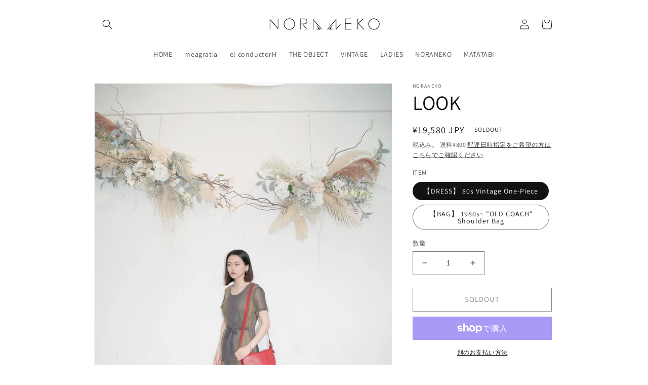

--- FILE ---
content_type: text/html; charset=utf-8
request_url: https://noranekostore.com/products/look%E3%81%AE%E3%82%B3%E3%83%94%E3%83%BC
body_size: 29936
content:
<!doctype html>
<html class="no-js" lang="ja">
  <head>
    <meta charset="utf-8">
    <meta http-equiv="X-UA-Compatible" content="IE=edge">
    <meta name="viewport" content="width=device-width,initial-scale=1">
    <meta name="theme-color" content="">
    <link rel="canonical" href="https://noranekostore.com/products/look%e3%81%ae%e3%82%b3%e3%83%94%e3%83%bc">
    <link rel="preconnect" href="https://cdn.shopify.com" crossorigin><link rel="preconnect" href="https://fonts.shopifycdn.com" crossorigin><title>
      山口県周南市のレディース古着 レディースセレクトショップ:レディースヴィンテージ-NORANEKO 周南市 山口 女性 古着 衣料品　
</title>

    
      <meta name="description" content="山口県周南市にて営業しているセレクトショップ NORANEKO の通販サイト、海外より買付されたVINTAGEや古着も販売し,国内のデザイナーズもセレクトしております。 レディースセレクトショップですが古着屋としての側面を持つ山口県では珍しいショップです。レディース 古着屋　女性">
    

    

<meta property="og:site_name" content="NORANEKO">
<meta property="og:url" content="https://noranekostore.com/products/look%e3%81%ae%e3%82%b3%e3%83%94%e3%83%bc">
<meta property="og:title" content="山口県周南市のレディース古着 レディースセレクトショップ:レディースヴィンテージ-NORANEKO 周南市 山口 女性 古着 衣料品　">
<meta property="og:type" content="product">
<meta property="og:description" content="山口県周南市にて営業しているセレクトショップ NORANEKO の通販サイト、海外より買付されたVINTAGEや古着も販売し,国内のデザイナーズもセレクトしております。 レディースセレクトショップですが古着屋としての側面を持つ山口県では珍しいショップです。レディース 古着屋　女性"><meta property="og:image" content="http://noranekostore.com/cdn/shop/files/IMG_7258.jpg?v=1687758551">
  <meta property="og:image:secure_url" content="https://noranekostore.com/cdn/shop/files/IMG_7258.jpg?v=1687758551">
  <meta property="og:image:width" content="1364">
  <meta property="og:image:height" content="2052"><meta property="og:price:amount" content="19,580">
  <meta property="og:price:currency" content="JPY"><meta name="twitter:card" content="summary_large_image">
<meta name="twitter:title" content="山口県周南市のレディース古着 レディースセレクトショップ:レディースヴィンテージ-NORANEKO 周南市 山口 女性 古着 衣料品　">
<meta name="twitter:description" content="山口県周南市にて営業しているセレクトショップ NORANEKO の通販サイト、海外より買付されたVINTAGEや古着も販売し,国内のデザイナーズもセレクトしております。 レディースセレクトショップですが古着屋としての側面を持つ山口県では珍しいショップです。レディース 古着屋　女性">


    <script src="//noranekostore.com/cdn/shop/t/4/assets/global.js?v=24850326154503943211655024039" defer="defer"></script>
    <script>window.performance && window.performance.mark && window.performance.mark('shopify.content_for_header.start');</script><meta name="google-site-verification" content="pTDxGeZJEXKnrD9g1uoFAjDW8UrsDRsJ-XNjGk-ML8k">
<meta id="shopify-digital-wallet" name="shopify-digital-wallet" content="/64809730261/digital_wallets/dialog">
<meta name="shopify-checkout-api-token" content="24cc217fa780d997f70fb496cc6763a5">
<link rel="alternate" type="application/json+oembed" href="https://noranekostore.com/products/look%e3%81%ae%e3%82%b3%e3%83%94%e3%83%bc.oembed">
<script async="async" src="/checkouts/internal/preloads.js?locale=ja-JP"></script>
<link rel="preconnect" href="https://shop.app" crossorigin="anonymous">
<script async="async" src="https://shop.app/checkouts/internal/preloads.js?locale=ja-JP&shop_id=64809730261" crossorigin="anonymous"></script>
<script id="apple-pay-shop-capabilities" type="application/json">{"shopId":64809730261,"countryCode":"JP","currencyCode":"JPY","merchantCapabilities":["supports3DS"],"merchantId":"gid:\/\/shopify\/Shop\/64809730261","merchantName":"NORANEKO","requiredBillingContactFields":["postalAddress","email","phone"],"requiredShippingContactFields":["postalAddress","email","phone"],"shippingType":"shipping","supportedNetworks":["visa","masterCard","amex","jcb","discover"],"total":{"type":"pending","label":"NORANEKO","amount":"1.00"},"shopifyPaymentsEnabled":true,"supportsSubscriptions":true}</script>
<script id="shopify-features" type="application/json">{"accessToken":"24cc217fa780d997f70fb496cc6763a5","betas":["rich-media-storefront-analytics"],"domain":"noranekostore.com","predictiveSearch":false,"shopId":64809730261,"locale":"ja"}</script>
<script>var Shopify = Shopify || {};
Shopify.shop = "noranekostore.myshopify.com";
Shopify.locale = "ja";
Shopify.currency = {"active":"JPY","rate":"1.0"};
Shopify.country = "JP";
Shopify.theme = {"name":"清書","id":133298847957,"schema_name":"Dawn","schema_version":"5.0.0","theme_store_id":887,"role":"main"};
Shopify.theme.handle = "null";
Shopify.theme.style = {"id":null,"handle":null};
Shopify.cdnHost = "noranekostore.com/cdn";
Shopify.routes = Shopify.routes || {};
Shopify.routes.root = "/";</script>
<script type="module">!function(o){(o.Shopify=o.Shopify||{}).modules=!0}(window);</script>
<script>!function(o){function n(){var o=[];function n(){o.push(Array.prototype.slice.apply(arguments))}return n.q=o,n}var t=o.Shopify=o.Shopify||{};t.loadFeatures=n(),t.autoloadFeatures=n()}(window);</script>
<script>
  window.ShopifyPay = window.ShopifyPay || {};
  window.ShopifyPay.apiHost = "shop.app\/pay";
  window.ShopifyPay.redirectState = null;
</script>
<script id="shop-js-analytics" type="application/json">{"pageType":"product"}</script>
<script defer="defer" async type="module" src="//noranekostore.com/cdn/shopifycloud/shop-js/modules/v2/client.init-shop-cart-sync_Cun6Ba8E.ja.esm.js"></script>
<script defer="defer" async type="module" src="//noranekostore.com/cdn/shopifycloud/shop-js/modules/v2/chunk.common_DGWubyOB.esm.js"></script>
<script type="module">
  await import("//noranekostore.com/cdn/shopifycloud/shop-js/modules/v2/client.init-shop-cart-sync_Cun6Ba8E.ja.esm.js");
await import("//noranekostore.com/cdn/shopifycloud/shop-js/modules/v2/chunk.common_DGWubyOB.esm.js");

  window.Shopify.SignInWithShop?.initShopCartSync?.({"fedCMEnabled":true,"windoidEnabled":true});

</script>
<script>
  window.Shopify = window.Shopify || {};
  if (!window.Shopify.featureAssets) window.Shopify.featureAssets = {};
  window.Shopify.featureAssets['shop-js'] = {"shop-cart-sync":["modules/v2/client.shop-cart-sync_kpadWrR6.ja.esm.js","modules/v2/chunk.common_DGWubyOB.esm.js"],"init-fed-cm":["modules/v2/client.init-fed-cm_deEwcgdG.ja.esm.js","modules/v2/chunk.common_DGWubyOB.esm.js"],"shop-button":["modules/v2/client.shop-button_Bgl7Akkx.ja.esm.js","modules/v2/chunk.common_DGWubyOB.esm.js"],"shop-cash-offers":["modules/v2/client.shop-cash-offers_CGfJizyJ.ja.esm.js","modules/v2/chunk.common_DGWubyOB.esm.js","modules/v2/chunk.modal_Ba7vk6QP.esm.js"],"init-windoid":["modules/v2/client.init-windoid_DLaIoEuB.ja.esm.js","modules/v2/chunk.common_DGWubyOB.esm.js"],"shop-toast-manager":["modules/v2/client.shop-toast-manager_BZdAlEPY.ja.esm.js","modules/v2/chunk.common_DGWubyOB.esm.js"],"init-shop-email-lookup-coordinator":["modules/v2/client.init-shop-email-lookup-coordinator_BxGPdBrh.ja.esm.js","modules/v2/chunk.common_DGWubyOB.esm.js"],"init-shop-cart-sync":["modules/v2/client.init-shop-cart-sync_Cun6Ba8E.ja.esm.js","modules/v2/chunk.common_DGWubyOB.esm.js"],"avatar":["modules/v2/client.avatar_BTnouDA3.ja.esm.js"],"pay-button":["modules/v2/client.pay-button_iRJggQYg.ja.esm.js","modules/v2/chunk.common_DGWubyOB.esm.js"],"init-customer-accounts":["modules/v2/client.init-customer-accounts_BbQrQ-BF.ja.esm.js","modules/v2/client.shop-login-button_CXxZBmJa.ja.esm.js","modules/v2/chunk.common_DGWubyOB.esm.js","modules/v2/chunk.modal_Ba7vk6QP.esm.js"],"init-shop-for-new-customer-accounts":["modules/v2/client.init-shop-for-new-customer-accounts_48e-446J.ja.esm.js","modules/v2/client.shop-login-button_CXxZBmJa.ja.esm.js","modules/v2/chunk.common_DGWubyOB.esm.js","modules/v2/chunk.modal_Ba7vk6QP.esm.js"],"shop-login-button":["modules/v2/client.shop-login-button_CXxZBmJa.ja.esm.js","modules/v2/chunk.common_DGWubyOB.esm.js","modules/v2/chunk.modal_Ba7vk6QP.esm.js"],"init-customer-accounts-sign-up":["modules/v2/client.init-customer-accounts-sign-up_Bb65hYMR.ja.esm.js","modules/v2/client.shop-login-button_CXxZBmJa.ja.esm.js","modules/v2/chunk.common_DGWubyOB.esm.js","modules/v2/chunk.modal_Ba7vk6QP.esm.js"],"shop-follow-button":["modules/v2/client.shop-follow-button_BO2OQvUT.ja.esm.js","modules/v2/chunk.common_DGWubyOB.esm.js","modules/v2/chunk.modal_Ba7vk6QP.esm.js"],"checkout-modal":["modules/v2/client.checkout-modal__QRFVvMA.ja.esm.js","modules/v2/chunk.common_DGWubyOB.esm.js","modules/v2/chunk.modal_Ba7vk6QP.esm.js"],"lead-capture":["modules/v2/client.lead-capture_Be4qr8sG.ja.esm.js","modules/v2/chunk.common_DGWubyOB.esm.js","modules/v2/chunk.modal_Ba7vk6QP.esm.js"],"shop-login":["modules/v2/client.shop-login_BCaq99Td.ja.esm.js","modules/v2/chunk.common_DGWubyOB.esm.js","modules/v2/chunk.modal_Ba7vk6QP.esm.js"],"payment-terms":["modules/v2/client.payment-terms_C-1Cu6jg.ja.esm.js","modules/v2/chunk.common_DGWubyOB.esm.js","modules/v2/chunk.modal_Ba7vk6QP.esm.js"]};
</script>
<script id="__st">var __st={"a":64809730261,"offset":32400,"reqid":"758859ce-c032-4a06-a31d-2005135e80d1-1768753662","pageurl":"noranekostore.com\/products\/look%E3%81%AE%E3%82%B3%E3%83%94%E3%83%BC","u":"4db514a662a9","p":"product","rtyp":"product","rid":8070140723413};</script>
<script>window.ShopifyPaypalV4VisibilityTracking = true;</script>
<script id="captcha-bootstrap">!function(){'use strict';const t='contact',e='account',n='new_comment',o=[[t,t],['blogs',n],['comments',n],[t,'customer']],c=[[e,'customer_login'],[e,'guest_login'],[e,'recover_customer_password'],[e,'create_customer']],r=t=>t.map((([t,e])=>`form[action*='/${t}']:not([data-nocaptcha='true']) input[name='form_type'][value='${e}']`)).join(','),a=t=>()=>t?[...document.querySelectorAll(t)].map((t=>t.form)):[];function s(){const t=[...o],e=r(t);return a(e)}const i='password',u='form_key',d=['recaptcha-v3-token','g-recaptcha-response','h-captcha-response',i],f=()=>{try{return window.sessionStorage}catch{return}},m='__shopify_v',_=t=>t.elements[u];function p(t,e,n=!1){try{const o=window.sessionStorage,c=JSON.parse(o.getItem(e)),{data:r}=function(t){const{data:e,action:n}=t;return t[m]||n?{data:e,action:n}:{data:t,action:n}}(c);for(const[e,n]of Object.entries(r))t.elements[e]&&(t.elements[e].value=n);n&&o.removeItem(e)}catch(o){console.error('form repopulation failed',{error:o})}}const l='form_type',E='cptcha';function T(t){t.dataset[E]=!0}const w=window,h=w.document,L='Shopify',v='ce_forms',y='captcha';let A=!1;((t,e)=>{const n=(g='f06e6c50-85a8-45c8-87d0-21a2b65856fe',I='https://cdn.shopify.com/shopifycloud/storefront-forms-hcaptcha/ce_storefront_forms_captcha_hcaptcha.v1.5.2.iife.js',D={infoText:'hCaptchaによる保護',privacyText:'プライバシー',termsText:'利用規約'},(t,e,n)=>{const o=w[L][v],c=o.bindForm;if(c)return c(t,g,e,D).then(n);var r;o.q.push([[t,g,e,D],n]),r=I,A||(h.body.append(Object.assign(h.createElement('script'),{id:'captcha-provider',async:!0,src:r})),A=!0)});var g,I,D;w[L]=w[L]||{},w[L][v]=w[L][v]||{},w[L][v].q=[],w[L][y]=w[L][y]||{},w[L][y].protect=function(t,e){n(t,void 0,e),T(t)},Object.freeze(w[L][y]),function(t,e,n,w,h,L){const[v,y,A,g]=function(t,e,n){const i=e?o:[],u=t?c:[],d=[...i,...u],f=r(d),m=r(i),_=r(d.filter((([t,e])=>n.includes(e))));return[a(f),a(m),a(_),s()]}(w,h,L),I=t=>{const e=t.target;return e instanceof HTMLFormElement?e:e&&e.form},D=t=>v().includes(t);t.addEventListener('submit',(t=>{const e=I(t);if(!e)return;const n=D(e)&&!e.dataset.hcaptchaBound&&!e.dataset.recaptchaBound,o=_(e),c=g().includes(e)&&(!o||!o.value);(n||c)&&t.preventDefault(),c&&!n&&(function(t){try{if(!f())return;!function(t){const e=f();if(!e)return;const n=_(t);if(!n)return;const o=n.value;o&&e.removeItem(o)}(t);const e=Array.from(Array(32),(()=>Math.random().toString(36)[2])).join('');!function(t,e){_(t)||t.append(Object.assign(document.createElement('input'),{type:'hidden',name:u})),t.elements[u].value=e}(t,e),function(t,e){const n=f();if(!n)return;const o=[...t.querySelectorAll(`input[type='${i}']`)].map((({name:t})=>t)),c=[...d,...o],r={};for(const[a,s]of new FormData(t).entries())c.includes(a)||(r[a]=s);n.setItem(e,JSON.stringify({[m]:1,action:t.action,data:r}))}(t,e)}catch(e){console.error('failed to persist form',e)}}(e),e.submit())}));const S=(t,e)=>{t&&!t.dataset[E]&&(n(t,e.some((e=>e===t))),T(t))};for(const o of['focusin','change'])t.addEventListener(o,(t=>{const e=I(t);D(e)&&S(e,y())}));const B=e.get('form_key'),M=e.get(l),P=B&&M;t.addEventListener('DOMContentLoaded',(()=>{const t=y();if(P)for(const e of t)e.elements[l].value===M&&p(e,B);[...new Set([...A(),...v().filter((t=>'true'===t.dataset.shopifyCaptcha))])].forEach((e=>S(e,t)))}))}(h,new URLSearchParams(w.location.search),n,t,e,['guest_login'])})(!0,!0)}();</script>
<script integrity="sha256-4kQ18oKyAcykRKYeNunJcIwy7WH5gtpwJnB7kiuLZ1E=" data-source-attribution="shopify.loadfeatures" defer="defer" src="//noranekostore.com/cdn/shopifycloud/storefront/assets/storefront/load_feature-a0a9edcb.js" crossorigin="anonymous"></script>
<script crossorigin="anonymous" defer="defer" src="//noranekostore.com/cdn/shopifycloud/storefront/assets/shopify_pay/storefront-65b4c6d7.js?v=20250812"></script>
<script data-source-attribution="shopify.dynamic_checkout.dynamic.init">var Shopify=Shopify||{};Shopify.PaymentButton=Shopify.PaymentButton||{isStorefrontPortableWallets:!0,init:function(){window.Shopify.PaymentButton.init=function(){};var t=document.createElement("script");t.src="https://noranekostore.com/cdn/shopifycloud/portable-wallets/latest/portable-wallets.ja.js",t.type="module",document.head.appendChild(t)}};
</script>
<script data-source-attribution="shopify.dynamic_checkout.buyer_consent">
  function portableWalletsHideBuyerConsent(e){var t=document.getElementById("shopify-buyer-consent"),n=document.getElementById("shopify-subscription-policy-button");t&&n&&(t.classList.add("hidden"),t.setAttribute("aria-hidden","true"),n.removeEventListener("click",e))}function portableWalletsShowBuyerConsent(e){var t=document.getElementById("shopify-buyer-consent"),n=document.getElementById("shopify-subscription-policy-button");t&&n&&(t.classList.remove("hidden"),t.removeAttribute("aria-hidden"),n.addEventListener("click",e))}window.Shopify?.PaymentButton&&(window.Shopify.PaymentButton.hideBuyerConsent=portableWalletsHideBuyerConsent,window.Shopify.PaymentButton.showBuyerConsent=portableWalletsShowBuyerConsent);
</script>
<script>
  function portableWalletsCleanup(e){e&&e.src&&console.error("Failed to load portable wallets script "+e.src);var t=document.querySelectorAll("shopify-accelerated-checkout .shopify-payment-button__skeleton, shopify-accelerated-checkout-cart .wallet-cart-button__skeleton"),e=document.getElementById("shopify-buyer-consent");for(let e=0;e<t.length;e++)t[e].remove();e&&e.remove()}function portableWalletsNotLoadedAsModule(e){e instanceof ErrorEvent&&"string"==typeof e.message&&e.message.includes("import.meta")&&"string"==typeof e.filename&&e.filename.includes("portable-wallets")&&(window.removeEventListener("error",portableWalletsNotLoadedAsModule),window.Shopify.PaymentButton.failedToLoad=e,"loading"===document.readyState?document.addEventListener("DOMContentLoaded",window.Shopify.PaymentButton.init):window.Shopify.PaymentButton.init())}window.addEventListener("error",portableWalletsNotLoadedAsModule);
</script>

<script type="module" src="https://noranekostore.com/cdn/shopifycloud/portable-wallets/latest/portable-wallets.ja.js" onError="portableWalletsCleanup(this)" crossorigin="anonymous"></script>
<script nomodule>
  document.addEventListener("DOMContentLoaded", portableWalletsCleanup);
</script>

<link id="shopify-accelerated-checkout-styles" rel="stylesheet" media="screen" href="https://noranekostore.com/cdn/shopifycloud/portable-wallets/latest/accelerated-checkout-backwards-compat.css" crossorigin="anonymous">
<style id="shopify-accelerated-checkout-cart">
        #shopify-buyer-consent {
  margin-top: 1em;
  display: inline-block;
  width: 100%;
}

#shopify-buyer-consent.hidden {
  display: none;
}

#shopify-subscription-policy-button {
  background: none;
  border: none;
  padding: 0;
  text-decoration: underline;
  font-size: inherit;
  cursor: pointer;
}

#shopify-subscription-policy-button::before {
  box-shadow: none;
}

      </style>
<script id="sections-script" data-sections="product-recommendations,header,footer" defer="defer" src="//noranekostore.com/cdn/shop/t/4/compiled_assets/scripts.js?v=963"></script>
<script>window.performance && window.performance.mark && window.performance.mark('shopify.content_for_header.end');</script>


    <style data-shopify>
      @font-face {
  font-family: Assistant;
  font-weight: 400;
  font-style: normal;
  font-display: swap;
  src: url("//noranekostore.com/cdn/fonts/assistant/assistant_n4.9120912a469cad1cc292572851508ca49d12e768.woff2") format("woff2"),
       url("//noranekostore.com/cdn/fonts/assistant/assistant_n4.6e9875ce64e0fefcd3f4446b7ec9036b3ddd2985.woff") format("woff");
}

      @font-face {
  font-family: Assistant;
  font-weight: 700;
  font-style: normal;
  font-display: swap;
  src: url("//noranekostore.com/cdn/fonts/assistant/assistant_n7.bf44452348ec8b8efa3aa3068825305886b1c83c.woff2") format("woff2"),
       url("//noranekostore.com/cdn/fonts/assistant/assistant_n7.0c887fee83f6b3bda822f1150b912c72da0f7b64.woff") format("woff");
}

      
      
      @font-face {
  font-family: Assistant;
  font-weight: 400;
  font-style: normal;
  font-display: swap;
  src: url("//noranekostore.com/cdn/fonts/assistant/assistant_n4.9120912a469cad1cc292572851508ca49d12e768.woff2") format("woff2"),
       url("//noranekostore.com/cdn/fonts/assistant/assistant_n4.6e9875ce64e0fefcd3f4446b7ec9036b3ddd2985.woff") format("woff");
}


      :root {
        --font-body-family: Assistant, sans-serif;
        --font-body-style: normal;
        --font-body-weight: 400;
        --font-body-weight-bold: 700;

        --font-heading-family: Assistant, sans-serif;
        --font-heading-style: normal;
        --font-heading-weight: 400;

        --font-body-scale: 1.0;
        --font-heading-scale: 1.0;

        --color-base-text: 18, 18, 18;
        --color-shadow: 18, 18, 18;
        --color-base-background-1: 255, 255, 255;
        --color-base-background-2: 243, 243, 243;
        --color-base-solid-button-labels: 255, 255, 255;
        --color-base-outline-button-labels: 18, 18, 18;
        --color-base-accent-1: 18, 18, 18;
        --color-base-accent-2: 51, 79, 180;
        --payment-terms-background-color: #ffffff;

        --gradient-base-background-1: #ffffff;
        --gradient-base-background-2: #f3f3f3;
        --gradient-base-accent-1: #121212;
        --gradient-base-accent-2: #334fb4;

        --media-padding: px;
        --media-border-opacity: 0.05;
        --media-border-width: 1px;
        --media-radius: 0px;
        --media-shadow-opacity: 0.0;
        --media-shadow-horizontal-offset: 0px;
        --media-shadow-vertical-offset: 4px;
        --media-shadow-blur-radius: 5px;

        --page-width: 100rem;
        --page-width-margin: 0rem;

        --card-image-padding: 0.0rem;
        --card-corner-radius: 0.0rem;
        --card-text-alignment: left;
        --card-border-width: 0.0rem;
        --card-border-opacity: 0.1;
        --card-shadow-opacity: 0.0;
        --card-shadow-horizontal-offset: 0.0rem;
        --card-shadow-vertical-offset: 0.4rem;
        --card-shadow-blur-radius: 0.5rem;

        --badge-corner-radius: 4.0rem;

        --popup-border-width: 1px;
        --popup-border-opacity: 0.1;
        --popup-corner-radius: 0px;
        --popup-shadow-opacity: 0.0;
        --popup-shadow-horizontal-offset: 0px;
        --popup-shadow-vertical-offset: 4px;
        --popup-shadow-blur-radius: 5px;

        --drawer-border-width: 1px;
        --drawer-border-opacity: 0.1;
        --drawer-shadow-opacity: 0.0;
        --drawer-shadow-horizontal-offset: 0px;
        --drawer-shadow-vertical-offset: 4px;
        --drawer-shadow-blur-radius: 5px;

        --spacing-sections-desktop: 0px;
        --spacing-sections-mobile: 0px;

        --grid-desktop-vertical-spacing: 8px;
        --grid-desktop-horizontal-spacing: 8px;
        --grid-mobile-vertical-spacing: 4px;
        --grid-mobile-horizontal-spacing: 4px;

        --text-boxes-border-opacity: 0.1;
        --text-boxes-border-width: 0px;
        --text-boxes-radius: 0px;
        --text-boxes-shadow-opacity: 0.0;
        --text-boxes-shadow-horizontal-offset: 0px;
        --text-boxes-shadow-vertical-offset: 4px;
        --text-boxes-shadow-blur-radius: 5px;

        --buttons-radius: 0px;
        --buttons-radius-outset: 0px;
        --buttons-border-width: 1px;
        --buttons-border-opacity: 1.0;
        --buttons-shadow-opacity: 0.0;
        --buttons-shadow-horizontal-offset: 0px;
        --buttons-shadow-vertical-offset: 4px;
        --buttons-shadow-blur-radius: 5px;
        --buttons-border-offset: 0px;

        --inputs-radius: 0px;
        --inputs-border-width: 1px;
        --inputs-border-opacity: 0.55;
        --inputs-shadow-opacity: 0.0;
        --inputs-shadow-horizontal-offset: 0px;
        --inputs-margin-offset: 0px;
        --inputs-shadow-vertical-offset: 4px;
        --inputs-shadow-blur-radius: 5px;
        --inputs-radius-outset: 0px;

        --variant-pills-radius: 40px;
        --variant-pills-border-width: 1px;
        --variant-pills-border-opacity: 0.55;
        --variant-pills-shadow-opacity: 0.0;
        --variant-pills-shadow-horizontal-offset: 0px;
        --variant-pills-shadow-vertical-offset: 4px;
        --variant-pills-shadow-blur-radius: 5px;
      }

      *,
      *::before,
      *::after {
        box-sizing: inherit;
      }

      html {
        box-sizing: border-box;
        font-size: calc(var(--font-body-scale) * 62.5%);
        height: 100%;
      }

      body {
        display: grid;
        grid-template-rows: auto auto 1fr auto;
        grid-template-columns: 100%;
        min-height: 100%;
        margin: 0;
        font-size: 1.5rem;
        letter-spacing: 0.06rem;
        line-height: calc(1 + 0.8 / var(--font-body-scale));
        font-family: var(--font-body-family);
        font-style: var(--font-body-style);
        font-weight: var(--font-body-weight);
      }

      @media screen and (min-width: 750px) {
        body {
          font-size: 1.6rem;
        }
      }
    </style>

    <link href="//noranekostore.com/cdn/shop/t/4/assets/base.css?v=33648442733440060821655024013" rel="stylesheet" type="text/css" media="all" />
<link rel="preload" as="font" href="//noranekostore.com/cdn/fonts/assistant/assistant_n4.9120912a469cad1cc292572851508ca49d12e768.woff2" type="font/woff2" crossorigin><link rel="preload" as="font" href="//noranekostore.com/cdn/fonts/assistant/assistant_n4.9120912a469cad1cc292572851508ca49d12e768.woff2" type="font/woff2" crossorigin><link rel="stylesheet" href="//noranekostore.com/cdn/shop/t/4/assets/component-predictive-search.css?v=165644661289088488651655024029" media="print" onload="this.media='all'"><script>document.documentElement.className = document.documentElement.className.replace('no-js', 'js');
    if (Shopify.designMode) {
      document.documentElement.classList.add('shopify-design-mode');
    }
    </script>
    <script src="//ajax.googleapis.com/ajax/libs/jquery/2.2.3/jquery.min.js" type="text/javascript"></script>
    <meta name="facebook-domain-verification" content="slx3vkeqzxqv2s8grset1khv5u30la" />
  <link href="https://monorail-edge.shopifysvc.com" rel="dns-prefetch">
<script>(function(){if ("sendBeacon" in navigator && "performance" in window) {try {var session_token_from_headers = performance.getEntriesByType('navigation')[0].serverTiming.find(x => x.name == '_s').description;} catch {var session_token_from_headers = undefined;}var session_cookie_matches = document.cookie.match(/_shopify_s=([^;]*)/);var session_token_from_cookie = session_cookie_matches && session_cookie_matches.length === 2 ? session_cookie_matches[1] : "";var session_token = session_token_from_headers || session_token_from_cookie || "";function handle_abandonment_event(e) {var entries = performance.getEntries().filter(function(entry) {return /monorail-edge.shopifysvc.com/.test(entry.name);});if (!window.abandonment_tracked && entries.length === 0) {window.abandonment_tracked = true;var currentMs = Date.now();var navigation_start = performance.timing.navigationStart;var payload = {shop_id: 64809730261,url: window.location.href,navigation_start,duration: currentMs - navigation_start,session_token,page_type: "product"};window.navigator.sendBeacon("https://monorail-edge.shopifysvc.com/v1/produce", JSON.stringify({schema_id: "online_store_buyer_site_abandonment/1.1",payload: payload,metadata: {event_created_at_ms: currentMs,event_sent_at_ms: currentMs}}));}}window.addEventListener('pagehide', handle_abandonment_event);}}());</script>
<script id="web-pixels-manager-setup">(function e(e,d,r,n,o){if(void 0===o&&(o={}),!Boolean(null===(a=null===(i=window.Shopify)||void 0===i?void 0:i.analytics)||void 0===a?void 0:a.replayQueue)){var i,a;window.Shopify=window.Shopify||{};var t=window.Shopify;t.analytics=t.analytics||{};var s=t.analytics;s.replayQueue=[],s.publish=function(e,d,r){return s.replayQueue.push([e,d,r]),!0};try{self.performance.mark("wpm:start")}catch(e){}var l=function(){var e={modern:/Edge?\/(1{2}[4-9]|1[2-9]\d|[2-9]\d{2}|\d{4,})\.\d+(\.\d+|)|Firefox\/(1{2}[4-9]|1[2-9]\d|[2-9]\d{2}|\d{4,})\.\d+(\.\d+|)|Chrom(ium|e)\/(9{2}|\d{3,})\.\d+(\.\d+|)|(Maci|X1{2}).+ Version\/(15\.\d+|(1[6-9]|[2-9]\d|\d{3,})\.\d+)([,.]\d+|)( \(\w+\)|)( Mobile\/\w+|) Safari\/|Chrome.+OPR\/(9{2}|\d{3,})\.\d+\.\d+|(CPU[ +]OS|iPhone[ +]OS|CPU[ +]iPhone|CPU IPhone OS|CPU iPad OS)[ +]+(15[._]\d+|(1[6-9]|[2-9]\d|\d{3,})[._]\d+)([._]\d+|)|Android:?[ /-](13[3-9]|1[4-9]\d|[2-9]\d{2}|\d{4,})(\.\d+|)(\.\d+|)|Android.+Firefox\/(13[5-9]|1[4-9]\d|[2-9]\d{2}|\d{4,})\.\d+(\.\d+|)|Android.+Chrom(ium|e)\/(13[3-9]|1[4-9]\d|[2-9]\d{2}|\d{4,})\.\d+(\.\d+|)|SamsungBrowser\/([2-9]\d|\d{3,})\.\d+/,legacy:/Edge?\/(1[6-9]|[2-9]\d|\d{3,})\.\d+(\.\d+|)|Firefox\/(5[4-9]|[6-9]\d|\d{3,})\.\d+(\.\d+|)|Chrom(ium|e)\/(5[1-9]|[6-9]\d|\d{3,})\.\d+(\.\d+|)([\d.]+$|.*Safari\/(?![\d.]+ Edge\/[\d.]+$))|(Maci|X1{2}).+ Version\/(10\.\d+|(1[1-9]|[2-9]\d|\d{3,})\.\d+)([,.]\d+|)( \(\w+\)|)( Mobile\/\w+|) Safari\/|Chrome.+OPR\/(3[89]|[4-9]\d|\d{3,})\.\d+\.\d+|(CPU[ +]OS|iPhone[ +]OS|CPU[ +]iPhone|CPU IPhone OS|CPU iPad OS)[ +]+(10[._]\d+|(1[1-9]|[2-9]\d|\d{3,})[._]\d+)([._]\d+|)|Android:?[ /-](13[3-9]|1[4-9]\d|[2-9]\d{2}|\d{4,})(\.\d+|)(\.\d+|)|Mobile Safari.+OPR\/([89]\d|\d{3,})\.\d+\.\d+|Android.+Firefox\/(13[5-9]|1[4-9]\d|[2-9]\d{2}|\d{4,})\.\d+(\.\d+|)|Android.+Chrom(ium|e)\/(13[3-9]|1[4-9]\d|[2-9]\d{2}|\d{4,})\.\d+(\.\d+|)|Android.+(UC? ?Browser|UCWEB|U3)[ /]?(15\.([5-9]|\d{2,})|(1[6-9]|[2-9]\d|\d{3,})\.\d+)\.\d+|SamsungBrowser\/(5\.\d+|([6-9]|\d{2,})\.\d+)|Android.+MQ{2}Browser\/(14(\.(9|\d{2,})|)|(1[5-9]|[2-9]\d|\d{3,})(\.\d+|))(\.\d+|)|K[Aa][Ii]OS\/(3\.\d+|([4-9]|\d{2,})\.\d+)(\.\d+|)/},d=e.modern,r=e.legacy,n=navigator.userAgent;return n.match(d)?"modern":n.match(r)?"legacy":"unknown"}(),u="modern"===l?"modern":"legacy",c=(null!=n?n:{modern:"",legacy:""})[u],f=function(e){return[e.baseUrl,"/wpm","/b",e.hashVersion,"modern"===e.buildTarget?"m":"l",".js"].join("")}({baseUrl:d,hashVersion:r,buildTarget:u}),m=function(e){var d=e.version,r=e.bundleTarget,n=e.surface,o=e.pageUrl,i=e.monorailEndpoint;return{emit:function(e){var a=e.status,t=e.errorMsg,s=(new Date).getTime(),l=JSON.stringify({metadata:{event_sent_at_ms:s},events:[{schema_id:"web_pixels_manager_load/3.1",payload:{version:d,bundle_target:r,page_url:o,status:a,surface:n,error_msg:t},metadata:{event_created_at_ms:s}}]});if(!i)return console&&console.warn&&console.warn("[Web Pixels Manager] No Monorail endpoint provided, skipping logging."),!1;try{return self.navigator.sendBeacon.bind(self.navigator)(i,l)}catch(e){}var u=new XMLHttpRequest;try{return u.open("POST",i,!0),u.setRequestHeader("Content-Type","text/plain"),u.send(l),!0}catch(e){return console&&console.warn&&console.warn("[Web Pixels Manager] Got an unhandled error while logging to Monorail."),!1}}}}({version:r,bundleTarget:l,surface:e.surface,pageUrl:self.location.href,monorailEndpoint:e.monorailEndpoint});try{o.browserTarget=l,function(e){var d=e.src,r=e.async,n=void 0===r||r,o=e.onload,i=e.onerror,a=e.sri,t=e.scriptDataAttributes,s=void 0===t?{}:t,l=document.createElement("script"),u=document.querySelector("head"),c=document.querySelector("body");if(l.async=n,l.src=d,a&&(l.integrity=a,l.crossOrigin="anonymous"),s)for(var f in s)if(Object.prototype.hasOwnProperty.call(s,f))try{l.dataset[f]=s[f]}catch(e){}if(o&&l.addEventListener("load",o),i&&l.addEventListener("error",i),u)u.appendChild(l);else{if(!c)throw new Error("Did not find a head or body element to append the script");c.appendChild(l)}}({src:f,async:!0,onload:function(){if(!function(){var e,d;return Boolean(null===(d=null===(e=window.Shopify)||void 0===e?void 0:e.analytics)||void 0===d?void 0:d.initialized)}()){var d=window.webPixelsManager.init(e)||void 0;if(d){var r=window.Shopify.analytics;r.replayQueue.forEach((function(e){var r=e[0],n=e[1],o=e[2];d.publishCustomEvent(r,n,o)})),r.replayQueue=[],r.publish=d.publishCustomEvent,r.visitor=d.visitor,r.initialized=!0}}},onerror:function(){return m.emit({status:"failed",errorMsg:"".concat(f," has failed to load")})},sri:function(e){var d=/^sha384-[A-Za-z0-9+/=]+$/;return"string"==typeof e&&d.test(e)}(c)?c:"",scriptDataAttributes:o}),m.emit({status:"loading"})}catch(e){m.emit({status:"failed",errorMsg:(null==e?void 0:e.message)||"Unknown error"})}}})({shopId: 64809730261,storefrontBaseUrl: "https://noranekostore.com",extensionsBaseUrl: "https://extensions.shopifycdn.com/cdn/shopifycloud/web-pixels-manager",monorailEndpoint: "https://monorail-edge.shopifysvc.com/unstable/produce_batch",surface: "storefront-renderer",enabledBetaFlags: ["2dca8a86"],webPixelsConfigList: [{"id":"514425045","configuration":"{\"config\":\"{\\\"pixel_id\\\":\\\"GT-5NXWP8L\\\",\\\"target_country\\\":\\\"JP\\\",\\\"gtag_events\\\":[{\\\"type\\\":\\\"purchase\\\",\\\"action_label\\\":\\\"MC-YGFBP4YX6E\\\"},{\\\"type\\\":\\\"page_view\\\",\\\"action_label\\\":\\\"MC-YGFBP4YX6E\\\"},{\\\"type\\\":\\\"view_item\\\",\\\"action_label\\\":\\\"MC-YGFBP4YX6E\\\"}],\\\"enable_monitoring_mode\\\":false}\"}","eventPayloadVersion":"v1","runtimeContext":"OPEN","scriptVersion":"b2a88bafab3e21179ed38636efcd8a93","type":"APP","apiClientId":1780363,"privacyPurposes":[],"dataSharingAdjustments":{"protectedCustomerApprovalScopes":["read_customer_address","read_customer_email","read_customer_name","read_customer_personal_data","read_customer_phone"]}},{"id":"shopify-app-pixel","configuration":"{}","eventPayloadVersion":"v1","runtimeContext":"STRICT","scriptVersion":"0450","apiClientId":"shopify-pixel","type":"APP","privacyPurposes":["ANALYTICS","MARKETING"]},{"id":"shopify-custom-pixel","eventPayloadVersion":"v1","runtimeContext":"LAX","scriptVersion":"0450","apiClientId":"shopify-pixel","type":"CUSTOM","privacyPurposes":["ANALYTICS","MARKETING"]}],isMerchantRequest: false,initData: {"shop":{"name":"NORANEKO","paymentSettings":{"currencyCode":"JPY"},"myshopifyDomain":"noranekostore.myshopify.com","countryCode":"JP","storefrontUrl":"https:\/\/noranekostore.com"},"customer":null,"cart":null,"checkout":null,"productVariants":[{"price":{"amount":19580.0,"currencyCode":"JPY"},"product":{"title":"LOOK","vendor":"NORANEKO","id":"8070140723413","untranslatedTitle":"LOOK","url":"\/products\/look%E3%81%AE%E3%82%B3%E3%83%94%E3%83%BC","type":""},"id":"44260415209685","image":{"src":"\/\/noranekostore.com\/cdn\/shop\/files\/IMG_7258.jpg?v=1687758551"},"sku":null,"title":"【DRESS】  80s Vintage One-Piece","untranslatedTitle":"【DRESS】  80s Vintage One-Piece"},{"price":{"amount":23760.0,"currencyCode":"JPY"},"product":{"title":"LOOK","vendor":"NORANEKO","id":"8070140723413","untranslatedTitle":"LOOK","url":"\/products\/look%E3%81%AE%E3%82%B3%E3%83%94%E3%83%BC","type":""},"id":"44260415275221","image":{"src":"\/\/noranekostore.com\/cdn\/shop\/files\/IMG_7258.jpg?v=1687758551"},"sku":null,"title":"【BAG】  1980s~ \"OLD COACH\" Shoulder Bag","untranslatedTitle":"【BAG】  1980s~ \"OLD COACH\" Shoulder Bag"}],"purchasingCompany":null},},"https://noranekostore.com/cdn","fcfee988w5aeb613cpc8e4bc33m6693e112",{"modern":"","legacy":""},{"shopId":"64809730261","storefrontBaseUrl":"https:\/\/noranekostore.com","extensionBaseUrl":"https:\/\/extensions.shopifycdn.com\/cdn\/shopifycloud\/web-pixels-manager","surface":"storefront-renderer","enabledBetaFlags":"[\"2dca8a86\"]","isMerchantRequest":"false","hashVersion":"fcfee988w5aeb613cpc8e4bc33m6693e112","publish":"custom","events":"[[\"page_viewed\",{}],[\"product_viewed\",{\"productVariant\":{\"price\":{\"amount\":19580.0,\"currencyCode\":\"JPY\"},\"product\":{\"title\":\"LOOK\",\"vendor\":\"NORANEKO\",\"id\":\"8070140723413\",\"untranslatedTitle\":\"LOOK\",\"url\":\"\/products\/look%E3%81%AE%E3%82%B3%E3%83%94%E3%83%BC\",\"type\":\"\"},\"id\":\"44260415209685\",\"image\":{\"src\":\"\/\/noranekostore.com\/cdn\/shop\/files\/IMG_7258.jpg?v=1687758551\"},\"sku\":null,\"title\":\"【DRESS】  80s Vintage One-Piece\",\"untranslatedTitle\":\"【DRESS】  80s Vintage One-Piece\"}}]]"});</script><script>
  window.ShopifyAnalytics = window.ShopifyAnalytics || {};
  window.ShopifyAnalytics.meta = window.ShopifyAnalytics.meta || {};
  window.ShopifyAnalytics.meta.currency = 'JPY';
  var meta = {"product":{"id":8070140723413,"gid":"gid:\/\/shopify\/Product\/8070140723413","vendor":"NORANEKO","type":"","handle":"lookのコピー","variants":[{"id":44260415209685,"price":1958000,"name":"LOOK - 【DRESS】  80s Vintage One-Piece","public_title":"【DRESS】  80s Vintage One-Piece","sku":null},{"id":44260415275221,"price":2376000,"name":"LOOK - 【BAG】  1980s~ \"OLD COACH\" Shoulder Bag","public_title":"【BAG】  1980s~ \"OLD COACH\" Shoulder Bag","sku":null}],"remote":false},"page":{"pageType":"product","resourceType":"product","resourceId":8070140723413,"requestId":"758859ce-c032-4a06-a31d-2005135e80d1-1768753662"}};
  for (var attr in meta) {
    window.ShopifyAnalytics.meta[attr] = meta[attr];
  }
</script>
<script class="analytics">
  (function () {
    var customDocumentWrite = function(content) {
      var jquery = null;

      if (window.jQuery) {
        jquery = window.jQuery;
      } else if (window.Checkout && window.Checkout.$) {
        jquery = window.Checkout.$;
      }

      if (jquery) {
        jquery('body').append(content);
      }
    };

    var hasLoggedConversion = function(token) {
      if (token) {
        return document.cookie.indexOf('loggedConversion=' + token) !== -1;
      }
      return false;
    }

    var setCookieIfConversion = function(token) {
      if (token) {
        var twoMonthsFromNow = new Date(Date.now());
        twoMonthsFromNow.setMonth(twoMonthsFromNow.getMonth() + 2);

        document.cookie = 'loggedConversion=' + token + '; expires=' + twoMonthsFromNow;
      }
    }

    var trekkie = window.ShopifyAnalytics.lib = window.trekkie = window.trekkie || [];
    if (trekkie.integrations) {
      return;
    }
    trekkie.methods = [
      'identify',
      'page',
      'ready',
      'track',
      'trackForm',
      'trackLink'
    ];
    trekkie.factory = function(method) {
      return function() {
        var args = Array.prototype.slice.call(arguments);
        args.unshift(method);
        trekkie.push(args);
        return trekkie;
      };
    };
    for (var i = 0; i < trekkie.methods.length; i++) {
      var key = trekkie.methods[i];
      trekkie[key] = trekkie.factory(key);
    }
    trekkie.load = function(config) {
      trekkie.config = config || {};
      trekkie.config.initialDocumentCookie = document.cookie;
      var first = document.getElementsByTagName('script')[0];
      var script = document.createElement('script');
      script.type = 'text/javascript';
      script.onerror = function(e) {
        var scriptFallback = document.createElement('script');
        scriptFallback.type = 'text/javascript';
        scriptFallback.onerror = function(error) {
                var Monorail = {
      produce: function produce(monorailDomain, schemaId, payload) {
        var currentMs = new Date().getTime();
        var event = {
          schema_id: schemaId,
          payload: payload,
          metadata: {
            event_created_at_ms: currentMs,
            event_sent_at_ms: currentMs
          }
        };
        return Monorail.sendRequest("https://" + monorailDomain + "/v1/produce", JSON.stringify(event));
      },
      sendRequest: function sendRequest(endpointUrl, payload) {
        // Try the sendBeacon API
        if (window && window.navigator && typeof window.navigator.sendBeacon === 'function' && typeof window.Blob === 'function' && !Monorail.isIos12()) {
          var blobData = new window.Blob([payload], {
            type: 'text/plain'
          });

          if (window.navigator.sendBeacon(endpointUrl, blobData)) {
            return true;
          } // sendBeacon was not successful

        } // XHR beacon

        var xhr = new XMLHttpRequest();

        try {
          xhr.open('POST', endpointUrl);
          xhr.setRequestHeader('Content-Type', 'text/plain');
          xhr.send(payload);
        } catch (e) {
          console.log(e);
        }

        return false;
      },
      isIos12: function isIos12() {
        return window.navigator.userAgent.lastIndexOf('iPhone; CPU iPhone OS 12_') !== -1 || window.navigator.userAgent.lastIndexOf('iPad; CPU OS 12_') !== -1;
      }
    };
    Monorail.produce('monorail-edge.shopifysvc.com',
      'trekkie_storefront_load_errors/1.1',
      {shop_id: 64809730261,
      theme_id: 133298847957,
      app_name: "storefront",
      context_url: window.location.href,
      source_url: "//noranekostore.com/cdn/s/trekkie.storefront.cd680fe47e6c39ca5d5df5f0a32d569bc48c0f27.min.js"});

        };
        scriptFallback.async = true;
        scriptFallback.src = '//noranekostore.com/cdn/s/trekkie.storefront.cd680fe47e6c39ca5d5df5f0a32d569bc48c0f27.min.js';
        first.parentNode.insertBefore(scriptFallback, first);
      };
      script.async = true;
      script.src = '//noranekostore.com/cdn/s/trekkie.storefront.cd680fe47e6c39ca5d5df5f0a32d569bc48c0f27.min.js';
      first.parentNode.insertBefore(script, first);
    };
    trekkie.load(
      {"Trekkie":{"appName":"storefront","development":false,"defaultAttributes":{"shopId":64809730261,"isMerchantRequest":null,"themeId":133298847957,"themeCityHash":"541854194526209642","contentLanguage":"ja","currency":"JPY","eventMetadataId":"47d899de-a17d-4270-a969-8e80f3020f66"},"isServerSideCookieWritingEnabled":true,"monorailRegion":"shop_domain","enabledBetaFlags":["65f19447"]},"Session Attribution":{},"S2S":{"facebookCapiEnabled":true,"source":"trekkie-storefront-renderer","apiClientId":580111}}
    );

    var loaded = false;
    trekkie.ready(function() {
      if (loaded) return;
      loaded = true;

      window.ShopifyAnalytics.lib = window.trekkie;

      var originalDocumentWrite = document.write;
      document.write = customDocumentWrite;
      try { window.ShopifyAnalytics.merchantGoogleAnalytics.call(this); } catch(error) {};
      document.write = originalDocumentWrite;

      window.ShopifyAnalytics.lib.page(null,{"pageType":"product","resourceType":"product","resourceId":8070140723413,"requestId":"758859ce-c032-4a06-a31d-2005135e80d1-1768753662","shopifyEmitted":true});

      var match = window.location.pathname.match(/checkouts\/(.+)\/(thank_you|post_purchase)/)
      var token = match? match[1]: undefined;
      if (!hasLoggedConversion(token)) {
        setCookieIfConversion(token);
        window.ShopifyAnalytics.lib.track("Viewed Product",{"currency":"JPY","variantId":44260415209685,"productId":8070140723413,"productGid":"gid:\/\/shopify\/Product\/8070140723413","name":"LOOK - 【DRESS】  80s Vintage One-Piece","price":"19580","sku":null,"brand":"NORANEKO","variant":"【DRESS】  80s Vintage One-Piece","category":"","nonInteraction":true,"remote":false},undefined,undefined,{"shopifyEmitted":true});
      window.ShopifyAnalytics.lib.track("monorail:\/\/trekkie_storefront_viewed_product\/1.1",{"currency":"JPY","variantId":44260415209685,"productId":8070140723413,"productGid":"gid:\/\/shopify\/Product\/8070140723413","name":"LOOK - 【DRESS】  80s Vintage One-Piece","price":"19580","sku":null,"brand":"NORANEKO","variant":"【DRESS】  80s Vintage One-Piece","category":"","nonInteraction":true,"remote":false,"referer":"https:\/\/noranekostore.com\/products\/look%E3%81%AE%E3%82%B3%E3%83%94%E3%83%BC"});
      }
    });


        var eventsListenerScript = document.createElement('script');
        eventsListenerScript.async = true;
        eventsListenerScript.src = "//noranekostore.com/cdn/shopifycloud/storefront/assets/shop_events_listener-3da45d37.js";
        document.getElementsByTagName('head')[0].appendChild(eventsListenerScript);

})();</script>
<script
  defer
  src="https://noranekostore.com/cdn/shopifycloud/perf-kit/shopify-perf-kit-3.0.4.min.js"
  data-application="storefront-renderer"
  data-shop-id="64809730261"
  data-render-region="gcp-us-central1"
  data-page-type="product"
  data-theme-instance-id="133298847957"
  data-theme-name="Dawn"
  data-theme-version="5.0.0"
  data-monorail-region="shop_domain"
  data-resource-timing-sampling-rate="10"
  data-shs="true"
  data-shs-beacon="true"
  data-shs-export-with-fetch="true"
  data-shs-logs-sample-rate="1"
  data-shs-beacon-endpoint="https://noranekostore.com/api/collect"
></script>
</head>

  <body class="gradient">
    <a class="skip-to-content-link button visually-hidden" href="#MainContent">
      コンテンツに進む
    </a>

    <div id="shopify-section-announcement-bar" class="shopify-section">
</div>
    <div id="shopify-section-header" class="shopify-section section-header"><link rel="stylesheet" href="//noranekostore.com/cdn/shop/t/4/assets/component-list-menu.css?v=151968516119678728991655024023" media="print" onload="this.media='all'">
<link rel="stylesheet" href="//noranekostore.com/cdn/shop/t/4/assets/component-search.css?v=96455689198851321781655024032" media="print" onload="this.media='all'">
<link rel="stylesheet" href="//noranekostore.com/cdn/shop/t/4/assets/component-menu-drawer.css?v=182311192829367774911655024026" media="print" onload="this.media='all'">
<link rel="stylesheet" href="//noranekostore.com/cdn/shop/t/4/assets/component-cart-notification.css?v=119852831333870967341655024019" media="print" onload="this.media='all'">
<link rel="stylesheet" href="//noranekostore.com/cdn/shop/t/4/assets/component-cart-items.css?v=23917223812499722491655024018" media="print" onload="this.media='all'"><link rel="stylesheet" href="//noranekostore.com/cdn/shop/t/4/assets/component-price.css?v=112673864592427438181655024030" media="print" onload="this.media='all'">
  <link rel="stylesheet" href="//noranekostore.com/cdn/shop/t/4/assets/component-loading-overlay.css?v=167310470843593579841655024025" media="print" onload="this.media='all'"><link rel="stylesheet" href="//noranekostore.com/cdn/shop/t/4/assets/component-mega-menu.css?v=177496590996265276461655024025" media="print" onload="this.media='all'">
  <noscript><link href="//noranekostore.com/cdn/shop/t/4/assets/component-mega-menu.css?v=177496590996265276461655024025" rel="stylesheet" type="text/css" media="all" /></noscript><noscript><link href="//noranekostore.com/cdn/shop/t/4/assets/component-list-menu.css?v=151968516119678728991655024023" rel="stylesheet" type="text/css" media="all" /></noscript>
<noscript><link href="//noranekostore.com/cdn/shop/t/4/assets/component-search.css?v=96455689198851321781655024032" rel="stylesheet" type="text/css" media="all" /></noscript>
<noscript><link href="//noranekostore.com/cdn/shop/t/4/assets/component-menu-drawer.css?v=182311192829367774911655024026" rel="stylesheet" type="text/css" media="all" /></noscript>
<noscript><link href="//noranekostore.com/cdn/shop/t/4/assets/component-cart-notification.css?v=119852831333870967341655024019" rel="stylesheet" type="text/css" media="all" /></noscript>
<noscript><link href="//noranekostore.com/cdn/shop/t/4/assets/component-cart-items.css?v=23917223812499722491655024018" rel="stylesheet" type="text/css" media="all" /></noscript>

<style>
  header-drawer {
    justify-self: start;
    margin-left: -1.2rem;
  }

  @media screen and (min-width: 990px) {
    header-drawer {
      display: none;
    }
  }

  .menu-drawer-container {
    display: flex;
  }

  .list-menu {
    list-style: none;
    padding: 0;
    margin: 0;
  }

  .list-menu--inline {
    display: inline-flex;
    flex-wrap: wrap;
  }

  summary.list-menu__item {
    padding-right: 2.7rem;
  }

  .list-menu__item {
    display: flex;
    align-items: center;
    line-height: calc(1 + 0.3 / var(--font-body-scale));
  }

  .list-menu__item--link {
    text-decoration: none;
    padding-bottom: 1rem;
    padding-top: 1rem;
    line-height: calc(1 + 0.8 / var(--font-body-scale));
  }

  @media screen and (min-width: 750px) {
    .list-menu__item--link {
      padding-bottom: 0.5rem;
      padding-top: 0.5rem;
    }
  }
</style><style data-shopify>.section-header {
    margin-bottom: 0px;
  }

  @media screen and (min-width: 750px) {
    .section-header {
      margin-bottom: 0px;
    }
  }</style><script src="//noranekostore.com/cdn/shop/t/4/assets/details-disclosure.js?v=153497636716254413831655024037" defer="defer"></script>
<script src="//noranekostore.com/cdn/shop/t/4/assets/details-modal.js?v=4511761896672669691655024037" defer="defer"></script>
<script src="//noranekostore.com/cdn/shop/t/4/assets/cart-notification.js?v=146771965050272264641655024014" defer="defer"></script>

<svg xmlns="http://www.w3.org/2000/svg" class="hidden">
  <symbol id="icon-search" viewbox="0 0 18 19" fill="none">
    <path fill-rule="evenodd" clip-rule="evenodd" d="M11.03 11.68A5.784 5.784 0 112.85 3.5a5.784 5.784 0 018.18 8.18zm.26 1.12a6.78 6.78 0 11.72-.7l5.4 5.4a.5.5 0 11-.71.7l-5.41-5.4z" fill="currentColor"/>
  </symbol>

  <symbol id="icon-close" class="icon icon-close" fill="none" viewBox="0 0 18 17">
    <path d="M.865 15.978a.5.5 0 00.707.707l7.433-7.431 7.579 7.282a.501.501 0 00.846-.37.5.5 0 00-.153-.351L9.712 8.546l7.417-7.416a.5.5 0 10-.707-.708L8.991 7.853 1.413.573a.5.5 0 10-.693.72l7.563 7.268-7.418 7.417z" fill="currentColor">
  </symbol>
</svg>
<sticky-header class="header-wrapper color-background-1 gradient">
  <header class="header header--top-center page-width header--has-menu"><header-drawer data-breakpoint="tablet">
        <details id="Details-menu-drawer-container" class="menu-drawer-container">
          <summary class="header__icon header__icon--menu header__icon--summary link focus-inset" aria-label="メニュー">
            <span>
              <svg xmlns="http://www.w3.org/2000/svg" aria-hidden="true" focusable="false" role="presentation" class="icon icon-hamburger" fill="none" viewBox="0 0 18 16">
  <path d="M1 .5a.5.5 0 100 1h15.71a.5.5 0 000-1H1zM.5 8a.5.5 0 01.5-.5h15.71a.5.5 0 010 1H1A.5.5 0 01.5 8zm0 7a.5.5 0 01.5-.5h15.71a.5.5 0 010 1H1a.5.5 0 01-.5-.5z" fill="currentColor">
</svg>

              <svg xmlns="http://www.w3.org/2000/svg" aria-hidden="true" focusable="false" role="presentation" class="icon icon-close" fill="none" viewBox="0 0 18 17">
  <path d="M.865 15.978a.5.5 0 00.707.707l7.433-7.431 7.579 7.282a.501.501 0 00.846-.37.5.5 0 00-.153-.351L9.712 8.546l7.417-7.416a.5.5 0 10-.707-.708L8.991 7.853 1.413.573a.5.5 0 10-.693.72l7.563 7.268-7.418 7.417z" fill="currentColor">
</svg>

            </span>
          </summary>
          <div id="menu-drawer" class="gradient menu-drawer motion-reduce" tabindex="-1">
            <div class="menu-drawer__inner-container">
              <div class="menu-drawer__navigation-container">
                <nav class="menu-drawer__navigation">
                  <ul class="menu-drawer__menu has-submenu list-menu" role="list"><li><a href="/" class="menu-drawer__menu-item list-menu__item link link--text focus-inset">
                            HOME
                          </a></li><li><a href="/collections/meagratia" class="menu-drawer__menu-item list-menu__item link link--text focus-inset">
                            meagratia
                          </a></li><li><a href="/collections/el-conductorh" class="menu-drawer__menu-item list-menu__item link link--text focus-inset">
                            el conductorH
                          </a></li><li><a href="/collections/the-object" class="menu-drawer__menu-item list-menu__item link link--text focus-inset">
                            THE OBJECT
                          </a></li><li><a href="/collections/vintage" class="menu-drawer__menu-item list-menu__item link link--text focus-inset">
                            VINTAGE
                          </a></li><li><a href="/collections/ladies" class="menu-drawer__menu-item list-menu__item link link--text focus-inset">
                            LADIES
                          </a></li><li><a href="/pages/contact-us" class="menu-drawer__menu-item list-menu__item link link--text focus-inset">
                             NORANEKO
                          </a></li><li><a href="/pages/matatabi" class="menu-drawer__menu-item list-menu__item link link--text focus-inset">
                            MATATABI
                          </a></li></ul>
                </nav>
                <div class="menu-drawer__utility-links"><a href="/account/login" class="menu-drawer__account link focus-inset h5">
                      <svg xmlns="http://www.w3.org/2000/svg" aria-hidden="true" focusable="false" role="presentation" class="icon icon-account" fill="none" viewBox="0 0 18 19">
  <path fill-rule="evenodd" clip-rule="evenodd" d="M6 4.5a3 3 0 116 0 3 3 0 01-6 0zm3-4a4 4 0 100 8 4 4 0 000-8zm5.58 12.15c1.12.82 1.83 2.24 1.91 4.85H1.51c.08-2.6.79-4.03 1.9-4.85C4.66 11.75 6.5 11.5 9 11.5s4.35.26 5.58 1.15zM9 10.5c-2.5 0-4.65.24-6.17 1.35C1.27 12.98.5 14.93.5 18v.5h17V18c0-3.07-.77-5.02-2.33-6.15-1.52-1.1-3.67-1.35-6.17-1.35z" fill="currentColor">
</svg>

ログイン</a><ul class="list list-social list-unstyled" role="list"><li class="list-social__item">
                        <a href="https://www.instagram.com/noraneko0419/" class="list-social__link link"><svg aria-hidden="true" focusable="false" role="presentation" class="icon icon-instagram" viewBox="0 0 18 18">
  <path fill="currentColor" d="M8.77 1.58c2.34 0 2.62.01 3.54.05.86.04 1.32.18 1.63.3.41.17.7.35 1.01.66.3.3.5.6.65 1 .12.32.27.78.3 1.64.05.92.06 1.2.06 3.54s-.01 2.62-.05 3.54a4.79 4.79 0 01-.3 1.63c-.17.41-.35.7-.66 1.01-.3.3-.6.5-1.01.66-.31.12-.77.26-1.63.3-.92.04-1.2.05-3.54.05s-2.62 0-3.55-.05a4.79 4.79 0 01-1.62-.3c-.42-.16-.7-.35-1.01-.66-.31-.3-.5-.6-.66-1a4.87 4.87 0 01-.3-1.64c-.04-.92-.05-1.2-.05-3.54s0-2.62.05-3.54c.04-.86.18-1.32.3-1.63.16-.41.35-.7.66-1.01.3-.3.6-.5 1-.65.32-.12.78-.27 1.63-.3.93-.05 1.2-.06 3.55-.06zm0-1.58C6.39 0 6.09.01 5.15.05c-.93.04-1.57.2-2.13.4-.57.23-1.06.54-1.55 1.02C1 1.96.7 2.45.46 3.02c-.22.56-.37 1.2-.4 2.13C0 6.1 0 6.4 0 8.77s.01 2.68.05 3.61c.04.94.2 1.57.4 2.13.23.58.54 1.07 1.02 1.56.49.48.98.78 1.55 1.01.56.22 1.2.37 2.13.4.94.05 1.24.06 3.62.06 2.39 0 2.68-.01 3.62-.05.93-.04 1.57-.2 2.13-.41a4.27 4.27 0 001.55-1.01c.49-.49.79-.98 1.01-1.56.22-.55.37-1.19.41-2.13.04-.93.05-1.23.05-3.61 0-2.39 0-2.68-.05-3.62a6.47 6.47 0 00-.4-2.13 4.27 4.27 0 00-1.02-1.55A4.35 4.35 0 0014.52.46a6.43 6.43 0 00-2.13-.41A69 69 0 008.77 0z"/>
  <path fill="currentColor" d="M8.8 4a4.5 4.5 0 100 9 4.5 4.5 0 000-9zm0 7.43a2.92 2.92 0 110-5.85 2.92 2.92 0 010 5.85zM13.43 5a1.05 1.05 0 100-2.1 1.05 1.05 0 000 2.1z">
</svg>
<span class="visually-hidden">Instagram</span>
                        </a>
                      </li></ul>
                </div>
              </div>
            </div>
          </div>
        </details>
      </header-drawer><details-modal class="header__search">
        <details>
          <summary class="header__icon header__icon--search header__icon--summary link focus-inset modal__toggle" aria-haspopup="dialog" aria-label="検索">
            <span>
              <svg class="modal__toggle-open icon icon-search" aria-hidden="true" focusable="false" role="presentation">
                <use href="#icon-search">
              </svg>
              <svg class="modal__toggle-close icon icon-close" aria-hidden="true" focusable="false" role="presentation">
                <use href="#icon-close">
              </svg>
            </span>
          </summary>
          <div class="search-modal modal__content gradient" role="dialog" aria-modal="true" aria-label="検索">
            <div class="modal-overlay"></div>
            <div class="search-modal__content search-modal__content-bottom" tabindex="-1"><predictive-search class="search-modal__form" data-loading-text="読み込み中…"><form action="/search" method="get" role="search" class="search search-modal__form">
                  <div class="field">
                    <input class="search__input field__input"
                      id="Search-In-Modal-1"
                      type="search"
                      name="q"
                      value=""
                      placeholder="検索"role="combobox"
                        aria-expanded="false"
                        aria-owns="predictive-search-results-list"
                        aria-controls="predictive-search-results-list"
                        aria-haspopup="listbox"
                        aria-autocomplete="list"
                        autocorrect="off"
                        autocomplete="off"
                        autocapitalize="off"
                        spellcheck="false">
                    <label class="field__label" for="Search-In-Modal-1">検索</label>
                    <input type="hidden" name="options[prefix]" value="last">
                    <button class="search__button field__button" aria-label="検索">
                      <svg class="icon icon-search" aria-hidden="true" focusable="false" role="presentation">
                        <use href="#icon-search">
                      </svg>
                    </button>
                  </div><div class="predictive-search predictive-search--header" tabindex="-1" data-predictive-search>
                      <div class="predictive-search__loading-state">
                        <svg aria-hidden="true" focusable="false" role="presentation" class="spinner" viewBox="0 0 66 66" xmlns="http://www.w3.org/2000/svg">
                          <circle class="path" fill="none" stroke-width="6" cx="33" cy="33" r="30"></circle>
                        </svg>
                      </div>
                    </div>

                    <span class="predictive-search-status visually-hidden" role="status" aria-hidden="true"></span></form></predictive-search><button type="button" class="modal__close-button link link--text focus-inset" aria-label="閉じる">
                <svg class="icon icon-close" aria-hidden="true" focusable="false" role="presentation">
                  <use href="#icon-close">
                </svg>
              </button>
            </div>
          </div>
        </details>
      </details-modal><a href="/" class="header__heading-link link link--text focus-inset"><img srcset="//noranekostore.com/cdn/shop/files/H3000227.jpg?v=1654829310&width=250 1x, //noranekostore.com/cdn/shop/files/H3000227.jpg?v=1654829310&width=500 2x"
              src="//noranekostore.com/cdn/shop/files/H3000227.jpg?v=1654829310&width=250"
              loading="lazy"
              class="header__heading-logo"
              width="3042"
              height="490"
              alt="NORANEKO"
            ></a><nav class="header__inline-menu">
          <ul class="list-menu list-menu--inline" role="list"><li><a href="/" class="header__menu-item header__menu-item list-menu__item link link--text focus-inset">
                    <span>HOME</span>
                  </a></li><li><a href="/collections/meagratia" class="header__menu-item header__menu-item list-menu__item link link--text focus-inset">
                    <span>meagratia</span>
                  </a></li><li><a href="/collections/el-conductorh" class="header__menu-item header__menu-item list-menu__item link link--text focus-inset">
                    <span>el conductorH</span>
                  </a></li><li><a href="/collections/the-object" class="header__menu-item header__menu-item list-menu__item link link--text focus-inset">
                    <span>THE OBJECT</span>
                  </a></li><li><a href="/collections/vintage" class="header__menu-item header__menu-item list-menu__item link link--text focus-inset">
                    <span>VINTAGE</span>
                  </a></li><li><a href="/collections/ladies" class="header__menu-item header__menu-item list-menu__item link link--text focus-inset">
                    <span>LADIES</span>
                  </a></li><li><a href="/pages/contact-us" class="header__menu-item header__menu-item list-menu__item link link--text focus-inset">
                    <span> NORANEKO</span>
                  </a></li><li><a href="/pages/matatabi" class="header__menu-item header__menu-item list-menu__item link link--text focus-inset">
                    <span>MATATABI</span>
                  </a></li></ul>
        </nav><div class="header__icons">
      <details-modal class="header__search">
        <details>
          <summary class="header__icon header__icon--search header__icon--summary link focus-inset modal__toggle" aria-haspopup="dialog" aria-label="検索">
            <span>
              <svg class="modal__toggle-open icon icon-search" aria-hidden="true" focusable="false" role="presentation">
                <use href="#icon-search">
              </svg>
              <svg class="modal__toggle-close icon icon-close" aria-hidden="true" focusable="false" role="presentation">
                <use href="#icon-close">
              </svg>
            </span>
          </summary>
          <div class="search-modal modal__content gradient" role="dialog" aria-modal="true" aria-label="検索">
            <div class="modal-overlay"></div>
            <div class="search-modal__content search-modal__content-bottom" tabindex="-1"><predictive-search class="search-modal__form" data-loading-text="読み込み中…"><form action="/search" method="get" role="search" class="search search-modal__form">
                  <div class="field">
                    <input class="search__input field__input"
                      id="Search-In-Modal"
                      type="search"
                      name="q"
                      value=""
                      placeholder="検索"role="combobox"
                        aria-expanded="false"
                        aria-owns="predictive-search-results-list"
                        aria-controls="predictive-search-results-list"
                        aria-haspopup="listbox"
                        aria-autocomplete="list"
                        autocorrect="off"
                        autocomplete="off"
                        autocapitalize="off"
                        spellcheck="false">
                    <label class="field__label" for="Search-In-Modal">検索</label>
                    <input type="hidden" name="options[prefix]" value="last">
                    <button class="search__button field__button" aria-label="検索">
                      <svg class="icon icon-search" aria-hidden="true" focusable="false" role="presentation">
                        <use href="#icon-search">
                      </svg>
                    </button>
                  </div><div class="predictive-search predictive-search--header" tabindex="-1" data-predictive-search>
                      <div class="predictive-search__loading-state">
                        <svg aria-hidden="true" focusable="false" role="presentation" class="spinner" viewBox="0 0 66 66" xmlns="http://www.w3.org/2000/svg">
                          <circle class="path" fill="none" stroke-width="6" cx="33" cy="33" r="30"></circle>
                        </svg>
                      </div>
                    </div>

                    <span class="predictive-search-status visually-hidden" role="status" aria-hidden="true"></span></form></predictive-search><button type="button" class="search-modal__close-button modal__close-button link link--text focus-inset" aria-label="閉じる">
                <svg class="icon icon-close" aria-hidden="true" focusable="false" role="presentation">
                  <use href="#icon-close">
                </svg>
              </button>
            </div>
          </div>
        </details>
      </details-modal><a href="/account/login" class="header__icon header__icon--account link focus-inset small-hide">
          <svg xmlns="http://www.w3.org/2000/svg" aria-hidden="true" focusable="false" role="presentation" class="icon icon-account" fill="none" viewBox="0 0 18 19">
  <path fill-rule="evenodd" clip-rule="evenodd" d="M6 4.5a3 3 0 116 0 3 3 0 01-6 0zm3-4a4 4 0 100 8 4 4 0 000-8zm5.58 12.15c1.12.82 1.83 2.24 1.91 4.85H1.51c.08-2.6.79-4.03 1.9-4.85C4.66 11.75 6.5 11.5 9 11.5s4.35.26 5.58 1.15zM9 10.5c-2.5 0-4.65.24-6.17 1.35C1.27 12.98.5 14.93.5 18v.5h17V18c0-3.07-.77-5.02-2.33-6.15-1.52-1.1-3.67-1.35-6.17-1.35z" fill="currentColor">
</svg>

          <span class="visually-hidden">ログイン</span>
        </a><a href="/cart" class="header__icon header__icon--cart link focus-inset" id="cart-icon-bubble"><svg class="icon icon-cart-empty" aria-hidden="true" focusable="false" role="presentation" xmlns="http://www.w3.org/2000/svg" viewBox="0 0 40 40" fill="none">
  <path d="m15.75 11.8h-3.16l-.77 11.6a5 5 0 0 0 4.99 5.34h7.38a5 5 0 0 0 4.99-5.33l-.78-11.61zm0 1h-2.22l-.71 10.67a4 4 0 0 0 3.99 4.27h7.38a4 4 0 0 0 4-4.27l-.72-10.67h-2.22v.63a4.75 4.75 0 1 1 -9.5 0zm8.5 0h-7.5v.63a3.75 3.75 0 1 0 7.5 0z" fill="currentColor" fill-rule="evenodd"/>
</svg>
<span class="visually-hidden">カート</span></a>
    </div>
  </header>
</sticky-header>

<cart-notification>
  <div class="cart-notification-wrapper page-width">
    <div id="cart-notification" class="cart-notification focus-inset color-background-1 gradient" aria-modal="true" aria-label="カートにアイテムが追加されました" role="dialog" tabindex="-1">
      <div class="cart-notification__header">
        <h2 class="cart-notification__heading caption-large text-body"><svg class="icon icon-checkmark color-foreground-text" aria-hidden="true" focusable="false" xmlns="http://www.w3.org/2000/svg" viewBox="0 0 12 9" fill="none">
  <path fill-rule="evenodd" clip-rule="evenodd" d="M11.35.643a.5.5 0 01.006.707l-6.77 6.886a.5.5 0 01-.719-.006L.638 4.845a.5.5 0 11.724-.69l2.872 3.011 6.41-6.517a.5.5 0 01.707-.006h-.001z" fill="currentColor"/>
</svg>
カートにアイテムが追加されました</h2>
        <button type="button" class="cart-notification__close modal__close-button link link--text focus-inset" aria-label="閉じる">
          <svg class="icon icon-close" aria-hidden="true" focusable="false"><use href="#icon-close"></svg>
        </button>
      </div>
      <div id="cart-notification-product" class="cart-notification-product"></div>
      <div class="cart-notification__links">
        <a href="/cart" id="cart-notification-button" class="button button--secondary button--full-width"></a>
        <form action="/cart" method="post" id="cart-notification-form">
          <button class="button button--primary button--full-width" name="checkout">ご購入手続きへ</button>
        </form>
        <button type="button" class="link button-label">買い物を続ける</button>
      </div>
    </div>
  </div>
</cart-notification>
<style data-shopify>
  .cart-notification {
     display: none;
  }
</style>


<script type="application/ld+json">
  {
    "@context": "http://schema.org",
    "@type": "Organization",
    "name": "NORANEKO",
    
      "logo": "https:\/\/noranekostore.com\/cdn\/shop\/files\/H3000227.jpg?v=1654829310\u0026width=3042",
    
    "sameAs": [
      "",
      "",
      "",
      "https:\/\/www.instagram.com\/noraneko0419\/",
      "",
      "",
      "",
      "",
      ""
    ],
    "url": "https:\/\/noranekostore.com"
  }
</script>
</div>
    <main id="MainContent" class="content-for-layout focus-none" role="main" tabindex="-1">
      <section id="shopify-section-template--16106027188437__main" class="shopify-section section"><section id="MainProduct-template--16106027188437__main" class="page-width section-template--16106027188437__main-padding" data-section="template--16106027188437__main">
  <link href="//noranekostore.com/cdn/shop/t/4/assets/section-main-product.css?v=182284089359771585231655024051" rel="stylesheet" type="text/css" media="all" />
  <link href="//noranekostore.com/cdn/shop/t/4/assets/component-accordion.css?v=180964204318874863811655024016" rel="stylesheet" type="text/css" media="all" />
  <link href="//noranekostore.com/cdn/shop/t/4/assets/component-price.css?v=112673864592427438181655024030" rel="stylesheet" type="text/css" media="all" />
  <link href="//noranekostore.com/cdn/shop/t/4/assets/component-rte.css?v=69919436638515329781655024032" rel="stylesheet" type="text/css" media="all" />
  <link href="//noranekostore.com/cdn/shop/t/4/assets/component-slider.css?v=120997663984027196991655024033" rel="stylesheet" type="text/css" media="all" />
  <link href="//noranekostore.com/cdn/shop/t/4/assets/component-rating.css?v=24573085263941240431655024031" rel="stylesheet" type="text/css" media="all" />
  <link href="//noranekostore.com/cdn/shop/t/4/assets/component-loading-overlay.css?v=167310470843593579841655024025" rel="stylesheet" type="text/css" media="all" />
  <link href="//noranekostore.com/cdn/shop/t/4/assets/component-deferred-media.css?v=105211437941697141201655024020" rel="stylesheet" type="text/css" media="all" />
<style data-shopify>.section-template--16106027188437__main-padding {
      padding-top: 27px;
      padding-bottom: 9px;
    }

    @media screen and (min-width: 750px) {
      .section-template--16106027188437__main-padding {
        padding-top: 36px;
        padding-bottom: 12px;
      }
    }</style><script src="//noranekostore.com/cdn/shop/t/4/assets/product-form.js?v=106714731521289003461655024043" defer="defer"></script><div class="product product--large product--stacked grid grid--1-col grid--2-col-tablet">
    <div class="grid__item product__media-wrapper">
      <media-gallery id="MediaGallery-template--16106027188437__main" role="region" class="product__media-gallery" aria-label="ギャラリービュー" data-desktop-layout="stacked">
        <div id="GalleryStatus-template--16106027188437__main" class="visually-hidden" role="status"></div>
        <slider-component id="GalleryViewer-template--16106027188437__main" class="slider-mobile-gutter">
          <a class="skip-to-content-link button visually-hidden quick-add-hidden" href="#ProductInfo-template--16106027188437__main">
            商品情報にスキップ
          </a>
          <ul id="Slider-Gallery-template--16106027188437__main" class="product__media-list contains-media grid grid--peek list-unstyled slider slider--mobile" role="list"><li id="Slide-template--16106027188437__main-32866349678805" class="product__media-item grid__item slider__slide is-active" data-media-id="template--16106027188437__main-32866349678805">


<noscript><div class="product__media media gradient global-media-settings" style="padding-top: 150.4398826979472%;">
      <img
        srcset="//noranekostore.com/cdn/shop/files/IMG_7258.jpg?v=1687758551&width=493 493w,
          //noranekostore.com/cdn/shop/files/IMG_7258.jpg?v=1687758551&width=600 600w,
          //noranekostore.com/cdn/shop/files/IMG_7258.jpg?v=1687758551&width=713 713w,
          //noranekostore.com/cdn/shop/files/IMG_7258.jpg?v=1687758551&width=823 823w,
          //noranekostore.com/cdn/shop/files/IMG_7258.jpg?v=1687758551&width=990 990w,
          //noranekostore.com/cdn/shop/files/IMG_7258.jpg?v=1687758551&width=1100 1100w,
          //noranekostore.com/cdn/shop/files/IMG_7258.jpg?v=1687758551&width=1206 1206w,
          //noranekostore.com/cdn/shop/files/IMG_7258.jpg?v=1687758551&width=1346 1346w,
          
          
          
          //noranekostore.com/cdn/shop/files/IMG_7258.jpg?v=1687758551 1364w"
        src="//noranekostore.com/cdn/shop/files/IMG_7258.jpg?v=1687758551&width=1946"
        sizes="(min-width: 1000px) 585px, (min-width: 990px) calc(65.0vw - 10rem), (min-width: 750px) calc((100vw - 11.5rem) / 2), calc(100vw - 4rem)"
        loading="lazy"
        width="973"
        height="1464"
        alt=""
      >
    </div></noscript>

<modal-opener class="product__modal-opener product__modal-opener--image no-js-hidden" data-modal="#ProductModal-template--16106027188437__main">
  <span class="product__media-icon motion-reduce quick-add-hidden" aria-hidden="true"><svg aria-hidden="true" focusable="false" role="presentation" class="icon icon-plus" width="19" height="19" viewBox="0 0 19 19" fill="none" xmlns="http://www.w3.org/2000/svg">
  <path fill-rule="evenodd" clip-rule="evenodd" d="M4.66724 7.93978C4.66655 7.66364 4.88984 7.43922 5.16598 7.43853L10.6996 7.42464C10.9758 7.42395 11.2002 7.64724 11.2009 7.92339C11.2016 8.19953 10.9783 8.42395 10.7021 8.42464L5.16849 8.43852C4.89235 8.43922 4.66793 8.21592 4.66724 7.93978Z" fill="currentColor"/>
  <path fill-rule="evenodd" clip-rule="evenodd" d="M7.92576 4.66463C8.2019 4.66394 8.42632 4.88723 8.42702 5.16337L8.4409 10.697C8.44159 10.9732 8.2183 11.1976 7.94215 11.1983C7.66601 11.199 7.44159 10.9757 7.4409 10.6995L7.42702 5.16588C7.42633 4.88974 7.64962 4.66532 7.92576 4.66463Z" fill="currentColor"/>
  <path fill-rule="evenodd" clip-rule="evenodd" d="M12.8324 3.03011C10.1255 0.323296 5.73693 0.323296 3.03011 3.03011C0.323296 5.73693 0.323296 10.1256 3.03011 12.8324C5.73693 15.5392 10.1255 15.5392 12.8324 12.8324C15.5392 10.1256 15.5392 5.73693 12.8324 3.03011ZM2.32301 2.32301C5.42035 -0.774336 10.4421 -0.774336 13.5395 2.32301C16.6101 5.39361 16.6366 10.3556 13.619 13.4588L18.2473 18.0871C18.4426 18.2824 18.4426 18.599 18.2473 18.7943C18.0521 18.9895 17.7355 18.9895 17.5402 18.7943L12.8778 14.1318C9.76383 16.6223 5.20839 16.4249 2.32301 13.5395C-0.774335 10.4421 -0.774335 5.42035 2.32301 2.32301Z" fill="currentColor"/>
</svg>
</span>

  <div class="product__media media media--transparent gradient global-media-settings" style="padding-top: 150.4398826979472%;">
    <img
      srcset="//noranekostore.com/cdn/shop/files/IMG_7258.jpg?v=1687758551&width=493 493w,
        //noranekostore.com/cdn/shop/files/IMG_7258.jpg?v=1687758551&width=600 600w,
        //noranekostore.com/cdn/shop/files/IMG_7258.jpg?v=1687758551&width=713 713w,
        //noranekostore.com/cdn/shop/files/IMG_7258.jpg?v=1687758551&width=823 823w,
        //noranekostore.com/cdn/shop/files/IMG_7258.jpg?v=1687758551&width=990 990w,
        //noranekostore.com/cdn/shop/files/IMG_7258.jpg?v=1687758551&width=1100 1100w,
        //noranekostore.com/cdn/shop/files/IMG_7258.jpg?v=1687758551&width=1206 1206w,
        //noranekostore.com/cdn/shop/files/IMG_7258.jpg?v=1687758551&width=1346 1346w,
        
        
        
        //noranekostore.com/cdn/shop/files/IMG_7258.jpg?v=1687758551 1364w"
      src="//noranekostore.com/cdn/shop/files/IMG_7258.jpg?v=1687758551&width=1946"
      sizes="(min-width: 1000px) 585px, (min-width: 990px) calc(65.0vw - 10rem), (min-width: 750px) calc((100vw - 11.5rem) / 2), calc(100vw - 4rem)"
      loading="lazy"
      width="973"
      height="1464"
      alt=""
    >
  </div>
  <button class="product__media-toggle quick-add-hidden" type="button" aria-haspopup="dialog" data-media-id="32866349678805">
    <span class="visually-hidden">
      モーダルでメディア (1) を開く
    </span>
  </button>
</modal-opener>
                </li><li id="Slide-template--16106027188437__main-32866350334165" class="product__media-item grid__item slider__slide" data-media-id="template--16106027188437__main-32866350334165">


<noscript><div class="product__media media gradient global-media-settings" style="padding-top: 150.1466275659824%;">
      <img
        srcset="//noranekostore.com/cdn/shop/files/IMG_7260.jpg?v=1687758551&width=493 493w,
          //noranekostore.com/cdn/shop/files/IMG_7260.jpg?v=1687758551&width=600 600w,
          //noranekostore.com/cdn/shop/files/IMG_7260.jpg?v=1687758551&width=713 713w,
          //noranekostore.com/cdn/shop/files/IMG_7260.jpg?v=1687758551&width=823 823w,
          //noranekostore.com/cdn/shop/files/IMG_7260.jpg?v=1687758551&width=990 990w,
          //noranekostore.com/cdn/shop/files/IMG_7260.jpg?v=1687758551&width=1100 1100w,
          //noranekostore.com/cdn/shop/files/IMG_7260.jpg?v=1687758551&width=1206 1206w,
          //noranekostore.com/cdn/shop/files/IMG_7260.jpg?v=1687758551&width=1346 1346w,
          
          
          
          //noranekostore.com/cdn/shop/files/IMG_7260.jpg?v=1687758551 1364w"
        src="//noranekostore.com/cdn/shop/files/IMG_7260.jpg?v=1687758551&width=1946"
        sizes="(min-width: 1000px) 585px, (min-width: 990px) calc(65.0vw - 10rem), (min-width: 750px) calc((100vw - 11.5rem) / 2), calc(100vw - 4rem)"
        loading="lazy"
        width="973"
        height="1461"
        alt=""
      >
    </div></noscript>

<modal-opener class="product__modal-opener product__modal-opener--image no-js-hidden" data-modal="#ProductModal-template--16106027188437__main">
  <span class="product__media-icon motion-reduce quick-add-hidden" aria-hidden="true"><svg aria-hidden="true" focusable="false" role="presentation" class="icon icon-plus" width="19" height="19" viewBox="0 0 19 19" fill="none" xmlns="http://www.w3.org/2000/svg">
  <path fill-rule="evenodd" clip-rule="evenodd" d="M4.66724 7.93978C4.66655 7.66364 4.88984 7.43922 5.16598 7.43853L10.6996 7.42464C10.9758 7.42395 11.2002 7.64724 11.2009 7.92339C11.2016 8.19953 10.9783 8.42395 10.7021 8.42464L5.16849 8.43852C4.89235 8.43922 4.66793 8.21592 4.66724 7.93978Z" fill="currentColor"/>
  <path fill-rule="evenodd" clip-rule="evenodd" d="M7.92576 4.66463C8.2019 4.66394 8.42632 4.88723 8.42702 5.16337L8.4409 10.697C8.44159 10.9732 8.2183 11.1976 7.94215 11.1983C7.66601 11.199 7.44159 10.9757 7.4409 10.6995L7.42702 5.16588C7.42633 4.88974 7.64962 4.66532 7.92576 4.66463Z" fill="currentColor"/>
  <path fill-rule="evenodd" clip-rule="evenodd" d="M12.8324 3.03011C10.1255 0.323296 5.73693 0.323296 3.03011 3.03011C0.323296 5.73693 0.323296 10.1256 3.03011 12.8324C5.73693 15.5392 10.1255 15.5392 12.8324 12.8324C15.5392 10.1256 15.5392 5.73693 12.8324 3.03011ZM2.32301 2.32301C5.42035 -0.774336 10.4421 -0.774336 13.5395 2.32301C16.6101 5.39361 16.6366 10.3556 13.619 13.4588L18.2473 18.0871C18.4426 18.2824 18.4426 18.599 18.2473 18.7943C18.0521 18.9895 17.7355 18.9895 17.5402 18.7943L12.8778 14.1318C9.76383 16.6223 5.20839 16.4249 2.32301 13.5395C-0.774335 10.4421 -0.774335 5.42035 2.32301 2.32301Z" fill="currentColor"/>
</svg>
</span>

  <div class="product__media media media--transparent gradient global-media-settings" style="padding-top: 150.1466275659824%;">
    <img
      srcset="//noranekostore.com/cdn/shop/files/IMG_7260.jpg?v=1687758551&width=493 493w,
        //noranekostore.com/cdn/shop/files/IMG_7260.jpg?v=1687758551&width=600 600w,
        //noranekostore.com/cdn/shop/files/IMG_7260.jpg?v=1687758551&width=713 713w,
        //noranekostore.com/cdn/shop/files/IMG_7260.jpg?v=1687758551&width=823 823w,
        //noranekostore.com/cdn/shop/files/IMG_7260.jpg?v=1687758551&width=990 990w,
        //noranekostore.com/cdn/shop/files/IMG_7260.jpg?v=1687758551&width=1100 1100w,
        //noranekostore.com/cdn/shop/files/IMG_7260.jpg?v=1687758551&width=1206 1206w,
        //noranekostore.com/cdn/shop/files/IMG_7260.jpg?v=1687758551&width=1346 1346w,
        
        
        
        //noranekostore.com/cdn/shop/files/IMG_7260.jpg?v=1687758551 1364w"
      src="//noranekostore.com/cdn/shop/files/IMG_7260.jpg?v=1687758551&width=1946"
      sizes="(min-width: 1000px) 585px, (min-width: 990px) calc(65.0vw - 10rem), (min-width: 750px) calc((100vw - 11.5rem) / 2), calc(100vw - 4rem)"
      loading="lazy"
      width="973"
      height="1461"
      alt=""
    >
  </div>
  <button class="product__media-toggle quick-add-hidden" type="button" aria-haspopup="dialog" data-media-id="32866350334165">
    <span class="visually-hidden">
      モーダルでメディア (2) を開く
    </span>
  </button>
</modal-opener>
                </li><li id="Slide-template--16106027188437__main-32866349646037" class="product__media-item grid__item slider__slide" data-media-id="template--16106027188437__main-32866349646037">


<noscript><div class="product__media media gradient global-media-settings" style="padding-top: 150.1466275659824%;">
      <img
        srcset="//noranekostore.com/cdn/shop/files/IMG_7257.jpg?v=1687758551&width=493 493w,
          //noranekostore.com/cdn/shop/files/IMG_7257.jpg?v=1687758551&width=600 600w,
          //noranekostore.com/cdn/shop/files/IMG_7257.jpg?v=1687758551&width=713 713w,
          //noranekostore.com/cdn/shop/files/IMG_7257.jpg?v=1687758551&width=823 823w,
          //noranekostore.com/cdn/shop/files/IMG_7257.jpg?v=1687758551&width=990 990w,
          //noranekostore.com/cdn/shop/files/IMG_7257.jpg?v=1687758551&width=1100 1100w,
          //noranekostore.com/cdn/shop/files/IMG_7257.jpg?v=1687758551&width=1206 1206w,
          //noranekostore.com/cdn/shop/files/IMG_7257.jpg?v=1687758551&width=1346 1346w,
          
          
          
          //noranekostore.com/cdn/shop/files/IMG_7257.jpg?v=1687758551 1364w"
        src="//noranekostore.com/cdn/shop/files/IMG_7257.jpg?v=1687758551&width=1946"
        sizes="(min-width: 1000px) 585px, (min-width: 990px) calc(65.0vw - 10rem), (min-width: 750px) calc((100vw - 11.5rem) / 2), calc(100vw - 4rem)"
        loading="lazy"
        width="973"
        height="1461"
        alt=""
      >
    </div></noscript>

<modal-opener class="product__modal-opener product__modal-opener--image no-js-hidden" data-modal="#ProductModal-template--16106027188437__main">
  <span class="product__media-icon motion-reduce quick-add-hidden" aria-hidden="true"><svg aria-hidden="true" focusable="false" role="presentation" class="icon icon-plus" width="19" height="19" viewBox="0 0 19 19" fill="none" xmlns="http://www.w3.org/2000/svg">
  <path fill-rule="evenodd" clip-rule="evenodd" d="M4.66724 7.93978C4.66655 7.66364 4.88984 7.43922 5.16598 7.43853L10.6996 7.42464C10.9758 7.42395 11.2002 7.64724 11.2009 7.92339C11.2016 8.19953 10.9783 8.42395 10.7021 8.42464L5.16849 8.43852C4.89235 8.43922 4.66793 8.21592 4.66724 7.93978Z" fill="currentColor"/>
  <path fill-rule="evenodd" clip-rule="evenodd" d="M7.92576 4.66463C8.2019 4.66394 8.42632 4.88723 8.42702 5.16337L8.4409 10.697C8.44159 10.9732 8.2183 11.1976 7.94215 11.1983C7.66601 11.199 7.44159 10.9757 7.4409 10.6995L7.42702 5.16588C7.42633 4.88974 7.64962 4.66532 7.92576 4.66463Z" fill="currentColor"/>
  <path fill-rule="evenodd" clip-rule="evenodd" d="M12.8324 3.03011C10.1255 0.323296 5.73693 0.323296 3.03011 3.03011C0.323296 5.73693 0.323296 10.1256 3.03011 12.8324C5.73693 15.5392 10.1255 15.5392 12.8324 12.8324C15.5392 10.1256 15.5392 5.73693 12.8324 3.03011ZM2.32301 2.32301C5.42035 -0.774336 10.4421 -0.774336 13.5395 2.32301C16.6101 5.39361 16.6366 10.3556 13.619 13.4588L18.2473 18.0871C18.4426 18.2824 18.4426 18.599 18.2473 18.7943C18.0521 18.9895 17.7355 18.9895 17.5402 18.7943L12.8778 14.1318C9.76383 16.6223 5.20839 16.4249 2.32301 13.5395C-0.774335 10.4421 -0.774335 5.42035 2.32301 2.32301Z" fill="currentColor"/>
</svg>
</span>

  <div class="product__media media media--transparent gradient global-media-settings" style="padding-top: 150.1466275659824%;">
    <img
      srcset="//noranekostore.com/cdn/shop/files/IMG_7257.jpg?v=1687758551&width=493 493w,
        //noranekostore.com/cdn/shop/files/IMG_7257.jpg?v=1687758551&width=600 600w,
        //noranekostore.com/cdn/shop/files/IMG_7257.jpg?v=1687758551&width=713 713w,
        //noranekostore.com/cdn/shop/files/IMG_7257.jpg?v=1687758551&width=823 823w,
        //noranekostore.com/cdn/shop/files/IMG_7257.jpg?v=1687758551&width=990 990w,
        //noranekostore.com/cdn/shop/files/IMG_7257.jpg?v=1687758551&width=1100 1100w,
        //noranekostore.com/cdn/shop/files/IMG_7257.jpg?v=1687758551&width=1206 1206w,
        //noranekostore.com/cdn/shop/files/IMG_7257.jpg?v=1687758551&width=1346 1346w,
        
        
        
        //noranekostore.com/cdn/shop/files/IMG_7257.jpg?v=1687758551 1364w"
      src="//noranekostore.com/cdn/shop/files/IMG_7257.jpg?v=1687758551&width=1946"
      sizes="(min-width: 1000px) 585px, (min-width: 990px) calc(65.0vw - 10rem), (min-width: 750px) calc((100vw - 11.5rem) / 2), calc(100vw - 4rem)"
      loading="lazy"
      width="973"
      height="1461"
      alt=""
    >
  </div>
  <button class="product__media-toggle quick-add-hidden" type="button" aria-haspopup="dialog" data-media-id="32866349646037">
    <span class="visually-hidden">
      モーダルでメディア (3) を開く
    </span>
  </button>
</modal-opener>
                </li><li id="Slide-template--16106027188437__main-32866348695765" class="product__media-item grid__item slider__slide" data-media-id="template--16106027188437__main-32866348695765">


<noscript><div class="product__media media gradient global-media-settings" style="padding-top: 150.03663003663004%;">
      <img
        srcset="//noranekostore.com/cdn/shop/files/DSC04118.jpg?v=1687760432&width=493 493w,
          //noranekostore.com/cdn/shop/files/DSC04118.jpg?v=1687760432&width=600 600w,
          //noranekostore.com/cdn/shop/files/DSC04118.jpg?v=1687760432&width=713 713w,
          //noranekostore.com/cdn/shop/files/DSC04118.jpg?v=1687760432&width=823 823w,
          //noranekostore.com/cdn/shop/files/DSC04118.jpg?v=1687760432&width=990 990w,
          //noranekostore.com/cdn/shop/files/DSC04118.jpg?v=1687760432&width=1100 1100w,
          //noranekostore.com/cdn/shop/files/DSC04118.jpg?v=1687760432&width=1206 1206w,
          //noranekostore.com/cdn/shop/files/DSC04118.jpg?v=1687760432&width=1346 1346w,
          
          
          
          //noranekostore.com/cdn/shop/files/DSC04118.jpg?v=1687760432 1365w"
        src="//noranekostore.com/cdn/shop/files/DSC04118.jpg?v=1687760432&width=1946"
        sizes="(min-width: 1000px) 585px, (min-width: 990px) calc(65.0vw - 10rem), (min-width: 750px) calc((100vw - 11.5rem) / 2), calc(100vw - 4rem)"
        loading="lazy"
        width="973"
        height="1460"
        alt=""
      >
    </div></noscript>

<modal-opener class="product__modal-opener product__modal-opener--image no-js-hidden" data-modal="#ProductModal-template--16106027188437__main">
  <span class="product__media-icon motion-reduce quick-add-hidden" aria-hidden="true"><svg aria-hidden="true" focusable="false" role="presentation" class="icon icon-plus" width="19" height="19" viewBox="0 0 19 19" fill="none" xmlns="http://www.w3.org/2000/svg">
  <path fill-rule="evenodd" clip-rule="evenodd" d="M4.66724 7.93978C4.66655 7.66364 4.88984 7.43922 5.16598 7.43853L10.6996 7.42464C10.9758 7.42395 11.2002 7.64724 11.2009 7.92339C11.2016 8.19953 10.9783 8.42395 10.7021 8.42464L5.16849 8.43852C4.89235 8.43922 4.66793 8.21592 4.66724 7.93978Z" fill="currentColor"/>
  <path fill-rule="evenodd" clip-rule="evenodd" d="M7.92576 4.66463C8.2019 4.66394 8.42632 4.88723 8.42702 5.16337L8.4409 10.697C8.44159 10.9732 8.2183 11.1976 7.94215 11.1983C7.66601 11.199 7.44159 10.9757 7.4409 10.6995L7.42702 5.16588C7.42633 4.88974 7.64962 4.66532 7.92576 4.66463Z" fill="currentColor"/>
  <path fill-rule="evenodd" clip-rule="evenodd" d="M12.8324 3.03011C10.1255 0.323296 5.73693 0.323296 3.03011 3.03011C0.323296 5.73693 0.323296 10.1256 3.03011 12.8324C5.73693 15.5392 10.1255 15.5392 12.8324 12.8324C15.5392 10.1256 15.5392 5.73693 12.8324 3.03011ZM2.32301 2.32301C5.42035 -0.774336 10.4421 -0.774336 13.5395 2.32301C16.6101 5.39361 16.6366 10.3556 13.619 13.4588L18.2473 18.0871C18.4426 18.2824 18.4426 18.599 18.2473 18.7943C18.0521 18.9895 17.7355 18.9895 17.5402 18.7943L12.8778 14.1318C9.76383 16.6223 5.20839 16.4249 2.32301 13.5395C-0.774335 10.4421 -0.774335 5.42035 2.32301 2.32301Z" fill="currentColor"/>
</svg>
</span>

  <div class="product__media media media--transparent gradient global-media-settings" style="padding-top: 150.03663003663004%;">
    <img
      srcset="//noranekostore.com/cdn/shop/files/DSC04118.jpg?v=1687760432&width=493 493w,
        //noranekostore.com/cdn/shop/files/DSC04118.jpg?v=1687760432&width=600 600w,
        //noranekostore.com/cdn/shop/files/DSC04118.jpg?v=1687760432&width=713 713w,
        //noranekostore.com/cdn/shop/files/DSC04118.jpg?v=1687760432&width=823 823w,
        //noranekostore.com/cdn/shop/files/DSC04118.jpg?v=1687760432&width=990 990w,
        //noranekostore.com/cdn/shop/files/DSC04118.jpg?v=1687760432&width=1100 1100w,
        //noranekostore.com/cdn/shop/files/DSC04118.jpg?v=1687760432&width=1206 1206w,
        //noranekostore.com/cdn/shop/files/DSC04118.jpg?v=1687760432&width=1346 1346w,
        
        
        
        //noranekostore.com/cdn/shop/files/DSC04118.jpg?v=1687760432 1365w"
      src="//noranekostore.com/cdn/shop/files/DSC04118.jpg?v=1687760432&width=1946"
      sizes="(min-width: 1000px) 585px, (min-width: 990px) calc(65.0vw - 10rem), (min-width: 750px) calc((100vw - 11.5rem) / 2), calc(100vw - 4rem)"
      loading="lazy"
      width="973"
      height="1460"
      alt=""
    >
  </div>
  <button class="product__media-toggle quick-add-hidden" type="button" aria-haspopup="dialog" data-media-id="32866348695765">
    <span class="visually-hidden">
      モーダルでメディア (4) を開く
    </span>
  </button>
</modal-opener>
                </li><li id="Slide-template--16106027188437__main-32866419704021" class="product__media-item grid__item slider__slide" data-media-id="template--16106027188437__main-32866419704021">


<noscript><div class="product__media media gradient global-media-settings" style="padding-top: 150.03663003663004%;">
      <img
        srcset="//noranekostore.com/cdn/shop/files/DSC04728.jpg?v=1687760432&width=493 493w,
          //noranekostore.com/cdn/shop/files/DSC04728.jpg?v=1687760432&width=600 600w,
          //noranekostore.com/cdn/shop/files/DSC04728.jpg?v=1687760432&width=713 713w,
          //noranekostore.com/cdn/shop/files/DSC04728.jpg?v=1687760432&width=823 823w,
          //noranekostore.com/cdn/shop/files/DSC04728.jpg?v=1687760432&width=990 990w,
          //noranekostore.com/cdn/shop/files/DSC04728.jpg?v=1687760432&width=1100 1100w,
          //noranekostore.com/cdn/shop/files/DSC04728.jpg?v=1687760432&width=1206 1206w,
          //noranekostore.com/cdn/shop/files/DSC04728.jpg?v=1687760432&width=1346 1346w,
          
          
          
          //noranekostore.com/cdn/shop/files/DSC04728.jpg?v=1687760432 1365w"
        src="//noranekostore.com/cdn/shop/files/DSC04728.jpg?v=1687760432&width=1946"
        sizes="(min-width: 1000px) 585px, (min-width: 990px) calc(65.0vw - 10rem), (min-width: 750px) calc((100vw - 11.5rem) / 2), calc(100vw - 4rem)"
        loading="lazy"
        width="973"
        height="1460"
        alt=""
      >
    </div></noscript>

<modal-opener class="product__modal-opener product__modal-opener--image no-js-hidden" data-modal="#ProductModal-template--16106027188437__main">
  <span class="product__media-icon motion-reduce quick-add-hidden" aria-hidden="true"><svg aria-hidden="true" focusable="false" role="presentation" class="icon icon-plus" width="19" height="19" viewBox="0 0 19 19" fill="none" xmlns="http://www.w3.org/2000/svg">
  <path fill-rule="evenodd" clip-rule="evenodd" d="M4.66724 7.93978C4.66655 7.66364 4.88984 7.43922 5.16598 7.43853L10.6996 7.42464C10.9758 7.42395 11.2002 7.64724 11.2009 7.92339C11.2016 8.19953 10.9783 8.42395 10.7021 8.42464L5.16849 8.43852C4.89235 8.43922 4.66793 8.21592 4.66724 7.93978Z" fill="currentColor"/>
  <path fill-rule="evenodd" clip-rule="evenodd" d="M7.92576 4.66463C8.2019 4.66394 8.42632 4.88723 8.42702 5.16337L8.4409 10.697C8.44159 10.9732 8.2183 11.1976 7.94215 11.1983C7.66601 11.199 7.44159 10.9757 7.4409 10.6995L7.42702 5.16588C7.42633 4.88974 7.64962 4.66532 7.92576 4.66463Z" fill="currentColor"/>
  <path fill-rule="evenodd" clip-rule="evenodd" d="M12.8324 3.03011C10.1255 0.323296 5.73693 0.323296 3.03011 3.03011C0.323296 5.73693 0.323296 10.1256 3.03011 12.8324C5.73693 15.5392 10.1255 15.5392 12.8324 12.8324C15.5392 10.1256 15.5392 5.73693 12.8324 3.03011ZM2.32301 2.32301C5.42035 -0.774336 10.4421 -0.774336 13.5395 2.32301C16.6101 5.39361 16.6366 10.3556 13.619 13.4588L18.2473 18.0871C18.4426 18.2824 18.4426 18.599 18.2473 18.7943C18.0521 18.9895 17.7355 18.9895 17.5402 18.7943L12.8778 14.1318C9.76383 16.6223 5.20839 16.4249 2.32301 13.5395C-0.774335 10.4421 -0.774335 5.42035 2.32301 2.32301Z" fill="currentColor"/>
</svg>
</span>

  <div class="product__media media media--transparent gradient global-media-settings" style="padding-top: 150.03663003663004%;">
    <img
      srcset="//noranekostore.com/cdn/shop/files/DSC04728.jpg?v=1687760432&width=493 493w,
        //noranekostore.com/cdn/shop/files/DSC04728.jpg?v=1687760432&width=600 600w,
        //noranekostore.com/cdn/shop/files/DSC04728.jpg?v=1687760432&width=713 713w,
        //noranekostore.com/cdn/shop/files/DSC04728.jpg?v=1687760432&width=823 823w,
        //noranekostore.com/cdn/shop/files/DSC04728.jpg?v=1687760432&width=990 990w,
        //noranekostore.com/cdn/shop/files/DSC04728.jpg?v=1687760432&width=1100 1100w,
        //noranekostore.com/cdn/shop/files/DSC04728.jpg?v=1687760432&width=1206 1206w,
        //noranekostore.com/cdn/shop/files/DSC04728.jpg?v=1687760432&width=1346 1346w,
        
        
        
        //noranekostore.com/cdn/shop/files/DSC04728.jpg?v=1687760432 1365w"
      src="//noranekostore.com/cdn/shop/files/DSC04728.jpg?v=1687760432&width=1946"
      sizes="(min-width: 1000px) 585px, (min-width: 990px) calc(65.0vw - 10rem), (min-width: 750px) calc((100vw - 11.5rem) / 2), calc(100vw - 4rem)"
      loading="lazy"
      width="973"
      height="1460"
      alt=""
    >
  </div>
  <button class="product__media-toggle quick-add-hidden" type="button" aria-haspopup="dialog" data-media-id="32866419704021">
    <span class="visually-hidden">
      モーダルでメディア (5) を開く
    </span>
  </button>
</modal-opener>
                </li><li id="Slide-template--16106027188437__main-32866419736789" class="product__media-item grid__item slider__slide" data-media-id="template--16106027188437__main-32866419736789">


<noscript><div class="product__media media gradient global-media-settings" style="padding-top: 150.03663003663004%;">
      <img
        srcset="//noranekostore.com/cdn/shop/files/DSC04729.jpg?v=1687760432&width=493 493w,
          //noranekostore.com/cdn/shop/files/DSC04729.jpg?v=1687760432&width=600 600w,
          //noranekostore.com/cdn/shop/files/DSC04729.jpg?v=1687760432&width=713 713w,
          //noranekostore.com/cdn/shop/files/DSC04729.jpg?v=1687760432&width=823 823w,
          //noranekostore.com/cdn/shop/files/DSC04729.jpg?v=1687760432&width=990 990w,
          //noranekostore.com/cdn/shop/files/DSC04729.jpg?v=1687760432&width=1100 1100w,
          //noranekostore.com/cdn/shop/files/DSC04729.jpg?v=1687760432&width=1206 1206w,
          //noranekostore.com/cdn/shop/files/DSC04729.jpg?v=1687760432&width=1346 1346w,
          
          
          
          //noranekostore.com/cdn/shop/files/DSC04729.jpg?v=1687760432 1365w"
        src="//noranekostore.com/cdn/shop/files/DSC04729.jpg?v=1687760432&width=1946"
        sizes="(min-width: 1000px) 585px, (min-width: 990px) calc(65.0vw - 10rem), (min-width: 750px) calc((100vw - 11.5rem) / 2), calc(100vw - 4rem)"
        loading="lazy"
        width="973"
        height="1460"
        alt=""
      >
    </div></noscript>

<modal-opener class="product__modal-opener product__modal-opener--image no-js-hidden" data-modal="#ProductModal-template--16106027188437__main">
  <span class="product__media-icon motion-reduce quick-add-hidden" aria-hidden="true"><svg aria-hidden="true" focusable="false" role="presentation" class="icon icon-plus" width="19" height="19" viewBox="0 0 19 19" fill="none" xmlns="http://www.w3.org/2000/svg">
  <path fill-rule="evenodd" clip-rule="evenodd" d="M4.66724 7.93978C4.66655 7.66364 4.88984 7.43922 5.16598 7.43853L10.6996 7.42464C10.9758 7.42395 11.2002 7.64724 11.2009 7.92339C11.2016 8.19953 10.9783 8.42395 10.7021 8.42464L5.16849 8.43852C4.89235 8.43922 4.66793 8.21592 4.66724 7.93978Z" fill="currentColor"/>
  <path fill-rule="evenodd" clip-rule="evenodd" d="M7.92576 4.66463C8.2019 4.66394 8.42632 4.88723 8.42702 5.16337L8.4409 10.697C8.44159 10.9732 8.2183 11.1976 7.94215 11.1983C7.66601 11.199 7.44159 10.9757 7.4409 10.6995L7.42702 5.16588C7.42633 4.88974 7.64962 4.66532 7.92576 4.66463Z" fill="currentColor"/>
  <path fill-rule="evenodd" clip-rule="evenodd" d="M12.8324 3.03011C10.1255 0.323296 5.73693 0.323296 3.03011 3.03011C0.323296 5.73693 0.323296 10.1256 3.03011 12.8324C5.73693 15.5392 10.1255 15.5392 12.8324 12.8324C15.5392 10.1256 15.5392 5.73693 12.8324 3.03011ZM2.32301 2.32301C5.42035 -0.774336 10.4421 -0.774336 13.5395 2.32301C16.6101 5.39361 16.6366 10.3556 13.619 13.4588L18.2473 18.0871C18.4426 18.2824 18.4426 18.599 18.2473 18.7943C18.0521 18.9895 17.7355 18.9895 17.5402 18.7943L12.8778 14.1318C9.76383 16.6223 5.20839 16.4249 2.32301 13.5395C-0.774335 10.4421 -0.774335 5.42035 2.32301 2.32301Z" fill="currentColor"/>
</svg>
</span>

  <div class="product__media media media--transparent gradient global-media-settings" style="padding-top: 150.03663003663004%;">
    <img
      srcset="//noranekostore.com/cdn/shop/files/DSC04729.jpg?v=1687760432&width=493 493w,
        //noranekostore.com/cdn/shop/files/DSC04729.jpg?v=1687760432&width=600 600w,
        //noranekostore.com/cdn/shop/files/DSC04729.jpg?v=1687760432&width=713 713w,
        //noranekostore.com/cdn/shop/files/DSC04729.jpg?v=1687760432&width=823 823w,
        //noranekostore.com/cdn/shop/files/DSC04729.jpg?v=1687760432&width=990 990w,
        //noranekostore.com/cdn/shop/files/DSC04729.jpg?v=1687760432&width=1100 1100w,
        //noranekostore.com/cdn/shop/files/DSC04729.jpg?v=1687760432&width=1206 1206w,
        //noranekostore.com/cdn/shop/files/DSC04729.jpg?v=1687760432&width=1346 1346w,
        
        
        
        //noranekostore.com/cdn/shop/files/DSC04729.jpg?v=1687760432 1365w"
      src="//noranekostore.com/cdn/shop/files/DSC04729.jpg?v=1687760432&width=1946"
      sizes="(min-width: 1000px) 585px, (min-width: 990px) calc(65.0vw - 10rem), (min-width: 750px) calc((100vw - 11.5rem) / 2), calc(100vw - 4rem)"
      loading="lazy"
      width="973"
      height="1460"
      alt=""
    >
  </div>
  <button class="product__media-toggle quick-add-hidden" type="button" aria-haspopup="dialog" data-media-id="32866419736789">
    <span class="visually-hidden">
      モーダルでメディア (6) を開く
    </span>
  </button>
</modal-opener>
                </li><li id="Slide-template--16106027188437__main-32866390933717" class="product__media-item grid__item slider__slide" data-media-id="template--16106027188437__main-32866390933717">


<noscript><div class="product__media media gradient global-media-settings" style="padding-top: 66.650390625%;">
      <img
        srcset="//noranekostore.com/cdn/shop/files/DSC05002.jpg?v=1687760432&width=493 493w,
          //noranekostore.com/cdn/shop/files/DSC05002.jpg?v=1687760432&width=600 600w,
          //noranekostore.com/cdn/shop/files/DSC05002.jpg?v=1687760432&width=713 713w,
          //noranekostore.com/cdn/shop/files/DSC05002.jpg?v=1687760432&width=823 823w,
          //noranekostore.com/cdn/shop/files/DSC05002.jpg?v=1687760432&width=990 990w,
          //noranekostore.com/cdn/shop/files/DSC05002.jpg?v=1687760432&width=1100 1100w,
          //noranekostore.com/cdn/shop/files/DSC05002.jpg?v=1687760432&width=1206 1206w,
          //noranekostore.com/cdn/shop/files/DSC05002.jpg?v=1687760432&width=1346 1346w,
          //noranekostore.com/cdn/shop/files/DSC05002.jpg?v=1687760432&width=1426 1426w,
          //noranekostore.com/cdn/shop/files/DSC05002.jpg?v=1687760432&width=1646 1646w,
          //noranekostore.com/cdn/shop/files/DSC05002.jpg?v=1687760432&width=1946 1946w,
          //noranekostore.com/cdn/shop/files/DSC05002.jpg?v=1687760432 2048w"
        src="//noranekostore.com/cdn/shop/files/DSC05002.jpg?v=1687760432&width=1946"
        sizes="(min-width: 1000px) 585px, (min-width: 990px) calc(65.0vw - 10rem), (min-width: 750px) calc((100vw - 11.5rem) / 2), calc(100vw - 4rem)"
        loading="lazy"
        width="973"
        height="649"
        alt=""
      >
    </div></noscript>

<modal-opener class="product__modal-opener product__modal-opener--image no-js-hidden" data-modal="#ProductModal-template--16106027188437__main">
  <span class="product__media-icon motion-reduce quick-add-hidden" aria-hidden="true"><svg aria-hidden="true" focusable="false" role="presentation" class="icon icon-plus" width="19" height="19" viewBox="0 0 19 19" fill="none" xmlns="http://www.w3.org/2000/svg">
  <path fill-rule="evenodd" clip-rule="evenodd" d="M4.66724 7.93978C4.66655 7.66364 4.88984 7.43922 5.16598 7.43853L10.6996 7.42464C10.9758 7.42395 11.2002 7.64724 11.2009 7.92339C11.2016 8.19953 10.9783 8.42395 10.7021 8.42464L5.16849 8.43852C4.89235 8.43922 4.66793 8.21592 4.66724 7.93978Z" fill="currentColor"/>
  <path fill-rule="evenodd" clip-rule="evenodd" d="M7.92576 4.66463C8.2019 4.66394 8.42632 4.88723 8.42702 5.16337L8.4409 10.697C8.44159 10.9732 8.2183 11.1976 7.94215 11.1983C7.66601 11.199 7.44159 10.9757 7.4409 10.6995L7.42702 5.16588C7.42633 4.88974 7.64962 4.66532 7.92576 4.66463Z" fill="currentColor"/>
  <path fill-rule="evenodd" clip-rule="evenodd" d="M12.8324 3.03011C10.1255 0.323296 5.73693 0.323296 3.03011 3.03011C0.323296 5.73693 0.323296 10.1256 3.03011 12.8324C5.73693 15.5392 10.1255 15.5392 12.8324 12.8324C15.5392 10.1256 15.5392 5.73693 12.8324 3.03011ZM2.32301 2.32301C5.42035 -0.774336 10.4421 -0.774336 13.5395 2.32301C16.6101 5.39361 16.6366 10.3556 13.619 13.4588L18.2473 18.0871C18.4426 18.2824 18.4426 18.599 18.2473 18.7943C18.0521 18.9895 17.7355 18.9895 17.5402 18.7943L12.8778 14.1318C9.76383 16.6223 5.20839 16.4249 2.32301 13.5395C-0.774335 10.4421 -0.774335 5.42035 2.32301 2.32301Z" fill="currentColor"/>
</svg>
</span>

  <div class="product__media media media--transparent gradient global-media-settings" style="padding-top: 66.650390625%;">
    <img
      srcset="//noranekostore.com/cdn/shop/files/DSC05002.jpg?v=1687760432&width=493 493w,
        //noranekostore.com/cdn/shop/files/DSC05002.jpg?v=1687760432&width=600 600w,
        //noranekostore.com/cdn/shop/files/DSC05002.jpg?v=1687760432&width=713 713w,
        //noranekostore.com/cdn/shop/files/DSC05002.jpg?v=1687760432&width=823 823w,
        //noranekostore.com/cdn/shop/files/DSC05002.jpg?v=1687760432&width=990 990w,
        //noranekostore.com/cdn/shop/files/DSC05002.jpg?v=1687760432&width=1100 1100w,
        //noranekostore.com/cdn/shop/files/DSC05002.jpg?v=1687760432&width=1206 1206w,
        //noranekostore.com/cdn/shop/files/DSC05002.jpg?v=1687760432&width=1346 1346w,
        //noranekostore.com/cdn/shop/files/DSC05002.jpg?v=1687760432&width=1426 1426w,
        //noranekostore.com/cdn/shop/files/DSC05002.jpg?v=1687760432&width=1646 1646w,
        //noranekostore.com/cdn/shop/files/DSC05002.jpg?v=1687760432&width=1946 1946w,
        //noranekostore.com/cdn/shop/files/DSC05002.jpg?v=1687760432 2048w"
      src="//noranekostore.com/cdn/shop/files/DSC05002.jpg?v=1687760432&width=1946"
      sizes="(min-width: 1000px) 585px, (min-width: 990px) calc(65.0vw - 10rem), (min-width: 750px) calc((100vw - 11.5rem) / 2), calc(100vw - 4rem)"
      loading="lazy"
      width="973"
      height="649"
      alt=""
    >
  </div>
  <button class="product__media-toggle quick-add-hidden" type="button" aria-haspopup="dialog" data-media-id="32866390933717">
    <span class="visually-hidden">
      モーダルでメディア (7) を開く
    </span>
  </button>
</modal-opener>
                </li></ul>
          <div class="slider-buttons no-js-hidden quick-add-hidden">
            <button type="button" class="slider-button slider-button--prev" name="previous" aria-label="左にスライド"><svg aria-hidden="true" focusable="false" role="presentation" class="icon icon-caret" viewBox="0 0 10 6">
  <path fill-rule="evenodd" clip-rule="evenodd" d="M9.354.646a.5.5 0 00-.708 0L5 4.293 1.354.646a.5.5 0 00-.708.708l4 4a.5.5 0 00.708 0l4-4a.5.5 0 000-.708z" fill="currentColor">
</svg>
</button>
            <div class="slider-counter caption">
              <span class="slider-counter--current">1</span>
              <span aria-hidden="true"> / </span>
              <span class="visually-hidden">の</span>
              <span class="slider-counter--total">8</span>
            </div>
            <button type="button" class="slider-button slider-button--next" name="next" aria-label="右にスライド"><svg aria-hidden="true" focusable="false" role="presentation" class="icon icon-caret" viewBox="0 0 10 6">
  <path fill-rule="evenodd" clip-rule="evenodd" d="M9.354.646a.5.5 0 00-.708 0L5 4.293 1.354.646a.5.5 0 00-.708.708l4 4a.5.5 0 00.708 0l4-4a.5.5 0 000-.708z" fill="currentColor">
</svg>
</button>
          </div>
        </slider-component></media-gallery>
    </div>
    <div class="product__info-wrapper grid__item">
      <div id="ProductInfo-template--16106027188437__main" class="product__info-container product__info-container--sticky"><p class="product__text caption-with-letter-spacing" >NORANEKO</p><div class="product__title" >
              <h1>LOOK</h1>
              <a href="/products/look%E3%81%AE%E3%82%B3%E3%83%94%E3%83%BC" class="product__title">
                <h2 class="h1">
                  LOOK
                </h2>
              </a>
            </div><p class="product__text subtitle" ></p><div class="no-js-hidden" id="price-template--16106027188437__main" role="status" >
<div class="price price--large price--sold-out  price--show-badge">
  <div class="price__container"><div class="price__regular">
      <span class="visually-hidden visually-hidden--inline">通常価格</span>
      <span class="price-item price-item--regular">
        ¥19,580 JPY
      </span>
    </div>
    <div class="price__sale">
        <span class="visually-hidden visually-hidden--inline">通常価格</span>
        <span>
          <s class="price-item price-item--regular">
            
              
            
          </s>
        </span><span class="visually-hidden visually-hidden--inline">セール価格</span>
      <span class="price-item price-item--sale price-item--last">
        ¥19,580 JPY
      </span>
    </div>
    <small class="unit-price caption hidden">
      <span class="visually-hidden">単価</span>
      <span class="price-item price-item--last">
        <span></span>
        <span aria-hidden="true">/</span>
        <span class="visually-hidden">&nbsp;あたり&nbsp;</span>
        <span>
        </span>
      </span>
    </small>
  </div><span class="badge price__badge-sale color-accent-2">
      セール
    </span>

    <span class="badge price__badge-sold-out color-inverse">
      SOLDOUT
    </span></div>
</div><div class="product__tax caption rte">税込み。
送料¥800 <a href="/policies/shipping-policy">配達日時指定をご希望の方はこちらでご確認ください</a>　
</div><div ><form method="post" action="/cart/add" id="product-form-installment-template--16106027188437__main" accept-charset="UTF-8" class="installment caption-large" enctype="multipart/form-data"><input type="hidden" name="form_type" value="product" /><input type="hidden" name="utf8" value="✓" /><input type="hidden" name="id" value="44260415209685">
                
<input type="hidden" name="product-id" value="8070140723413" /><input type="hidden" name="section-id" value="template--16106027188437__main" /></form></div><variant-radios class="no-js-hidden" data-section="template--16106027188437__main" data-url="/products/look%E3%81%AE%E3%82%B3%E3%83%94%E3%83%BC" ><fieldset class="js product-form__input">
                        <legend class="form__label">ITEM</legend><input type="radio" id="template--16106027188437__main-1-0"
                                name="ITEM"
                                value="【DRESS】  80s Vintage One-Piece"
                                form="product-form-template--16106027188437__main"
                                checked
                          >
                          <label for="template--16106027188437__main-1-0">
                            【DRESS】  80s Vintage One-Piece
                          </label><input type="radio" id="template--16106027188437__main-1-1"
                                name="ITEM"
                                value="【BAG】  1980s~ &quot;OLD COACH&quot; Shoulder Bag"
                                form="product-form-template--16106027188437__main"
                                
                          >
                          <label for="template--16106027188437__main-1-1">
                            【BAG】  1980s~ "OLD COACH" Shoulder Bag
                          </label></fieldset><script type="application/json">
                    [{"id":44260415209685,"title":"【DRESS】  80s Vintage One-Piece","option1":"【DRESS】  80s Vintage One-Piece","option2":null,"option3":null,"sku":null,"requires_shipping":true,"taxable":true,"featured_image":null,"available":false,"name":"LOOK - 【DRESS】  80s Vintage One-Piece","public_title":"【DRESS】  80s Vintage One-Piece","options":["【DRESS】  80s Vintage One-Piece"],"price":1958000,"weight":0,"compare_at_price":null,"inventory_management":"shopify","barcode":null,"requires_selling_plan":false,"selling_plan_allocations":[]},{"id":44260415275221,"title":"【BAG】  1980s~ \"OLD COACH\" Shoulder Bag","option1":"【BAG】  1980s~ \"OLD COACH\" Shoulder Bag","option2":null,"option3":null,"sku":null,"requires_shipping":true,"taxable":true,"featured_image":null,"available":false,"name":"LOOK - 【BAG】  1980s~ \"OLD COACH\" Shoulder Bag","public_title":"【BAG】  1980s~ \"OLD COACH\" Shoulder Bag","options":["【BAG】  1980s~ \"OLD COACH\" Shoulder Bag"],"price":2376000,"weight":0,"compare_at_price":null,"inventory_management":"shopify","barcode":null,"requires_selling_plan":false,"selling_plan_allocations":[]}]
                  </script>
                </variant-radios><noscript class="product-form__noscript-wrapper-template--16106027188437__main">
              <div class="product-form__input">
                <label class="form__label" for="Variants-template--16106027188437__main">商品バリエーション</label>
                <div class="select">
                  <select name="id" id="Variants-template--16106027188437__main" class="select__select" form="product-form-template--16106027188437__main"><option
                        selected="selected"
                        disabled
                        value="44260415209685"
                      >
                        【DRESS】  80s Vintage One-Piece
 - SOLDOUT
                        - ¥19,580
                      </option><option
                        
                        disabled
                        value="44260415275221"
                      >
                        【BAG】  1980s~ "OLD COACH" Shoulder Bag
 - SOLDOUT
                        - ¥23,760
                      </option></select>
                  <svg aria-hidden="true" focusable="false" role="presentation" class="icon icon-caret" viewBox="0 0 10 6">
  <path fill-rule="evenodd" clip-rule="evenodd" d="M9.354.646a.5.5 0 00-.708 0L5 4.293 1.354.646a.5.5 0 00-.708.708l4 4a.5.5 0 00.708 0l4-4a.5.5 0 000-.708z" fill="currentColor">
</svg>

                </div>
              </div>
            </noscript><div class="product-form__input product-form__quantity" >
              <label class="form__label" for="Quantity-template--16106027188437__main">
                数量
              </label>

              <quantity-input class="quantity">
                <button class="quantity__button no-js-hidden" name="minus" type="button">
                  <span class="visually-hidden">LOOKの数量を減らす</span>
                  <svg xmlns="http://www.w3.org/2000/svg" aria-hidden="true" focusable="false" role="presentation" class="icon icon-minus" fill="none" viewBox="0 0 10 2">
  <path fill-rule="evenodd" clip-rule="evenodd" d="M.5 1C.5.7.7.5 1 .5h8a.5.5 0 110 1H1A.5.5 0 01.5 1z" fill="currentColor">
</svg>

                </button>
                <input class="quantity__input"
                    type="number"
                    name="quantity"
                    id="Quantity-template--16106027188437__main"
                    min="1"
                    value="1"
                    form="product-form-template--16106027188437__main"
                  >
                <button class="quantity__button no-js-hidden" name="plus" type="button">
                  <span class="visually-hidden">LOOKの数量を増やす</span>
                  <svg xmlns="http://www.w3.org/2000/svg" aria-hidden="true" focusable="false" role="presentation" class="icon icon-plus" fill="none" viewBox="0 0 10 10">
  <path fill-rule="evenodd" clip-rule="evenodd" d="M1 4.51a.5.5 0 000 1h3.5l.01 3.5a.5.5 0 001-.01V5.5l3.5-.01a.5.5 0 00-.01-1H5.5L5.49.99a.5.5 0 00-1 .01v3.5l-3.5.01H1z" fill="currentColor">
</svg>

                </button>
              </quantity-input>
            </div><div >
              <product-form class="product-form">
                <div class="product-form__error-message-wrapper" role="alert" hidden>
                  <svg aria-hidden="true" focusable="false" role="presentation" class="icon icon-error" viewBox="0 0 13 13">
                    <circle cx="6.5" cy="6.50049" r="5.5" stroke="white" stroke-width="2"/>
                    <circle cx="6.5" cy="6.5" r="5.5" fill="#EB001B" stroke="#EB001B" stroke-width="0.7"/>
                    <path d="M5.87413 3.52832L5.97439 7.57216H7.02713L7.12739 3.52832H5.87413ZM6.50076 9.66091C6.88091 9.66091 7.18169 9.37267 7.18169 9.00504C7.18169 8.63742 6.88091 8.34917 6.50076 8.34917C6.12061 8.34917 5.81982 8.63742 5.81982 9.00504C5.81982 9.37267 6.12061 9.66091 6.50076 9.66091Z" fill="white"/>
                    <path d="M5.87413 3.17832H5.51535L5.52424 3.537L5.6245 7.58083L5.63296 7.92216H5.97439H7.02713H7.36856L7.37702 7.58083L7.47728 3.537L7.48617 3.17832H7.12739H5.87413ZM6.50076 10.0109C7.06121 10.0109 7.5317 9.57872 7.5317 9.00504C7.5317 8.43137 7.06121 7.99918 6.50076 7.99918C5.94031 7.99918 5.46982 8.43137 5.46982 9.00504C5.46982 9.57872 5.94031 10.0109 6.50076 10.0109Z" fill="white" stroke="#EB001B" stroke-width="0.7">
                  </svg>
                  <span class="product-form__error-message"></span>
                </div><form method="post" action="/cart/add" id="product-form-template--16106027188437__main" accept-charset="UTF-8" class="form" enctype="multipart/form-data" novalidate="novalidate" data-type="add-to-cart-form"><input type="hidden" name="form_type" value="product" /><input type="hidden" name="utf8" value="✓" /><input type="hidden" name="id" value="44260415209685" disabled>
                  <div class="product-form__buttons">
                    <button
                      type="submit"
                      name="add"
                      class="product-form__submit button button--full-width button--secondary"
                    disabled
                    >
                        <span>SOLDOUT
</span>
                        <div class="loading-overlay__spinner hidden">
                          <svg aria-hidden="true" focusable="false" role="presentation" class="spinner" viewBox="0 0 66 66" xmlns="http://www.w3.org/2000/svg">
                            <circle class="path" fill="none" stroke-width="6" cx="33" cy="33" r="30"></circle>
                          </svg>
                        </div>
                    </button><div data-shopify="payment-button" class="shopify-payment-button"> <shopify-accelerated-checkout recommended="{&quot;supports_subs&quot;:true,&quot;supports_def_opts&quot;:false,&quot;name&quot;:&quot;shop_pay&quot;,&quot;wallet_params&quot;:{&quot;shopId&quot;:64809730261,&quot;merchantName&quot;:&quot;NORANEKO&quot;,&quot;personalized&quot;:true}}" fallback="{&quot;supports_subs&quot;:true,&quot;supports_def_opts&quot;:true,&quot;name&quot;:&quot;buy_it_now&quot;,&quot;wallet_params&quot;:{}}" access-token="24cc217fa780d997f70fb496cc6763a5" buyer-country="JP" buyer-locale="ja" buyer-currency="JPY" variant-params="[{&quot;id&quot;:44260415209685,&quot;requiresShipping&quot;:true},{&quot;id&quot;:44260415275221,&quot;requiresShipping&quot;:true}]" shop-id="64809730261" enabled-flags="[&quot;ae0f5bf6&quot;]" disabled > <div class="shopify-payment-button__button" role="button" disabled aria-hidden="true" style="background-color: transparent; border: none"> <div class="shopify-payment-button__skeleton">&nbsp;</div> </div> <div class="shopify-payment-button__more-options shopify-payment-button__skeleton" role="button" disabled aria-hidden="true">&nbsp;</div> </shopify-accelerated-checkout> <small id="shopify-buyer-consent" class="hidden" aria-hidden="true" data-consent-type="subscription"> このアイテムは定期購入または後払い購入です。続行することにより、<span id="shopify-subscription-policy-button">キャンセルポリシー</span>に同意し、注文がフルフィルメントされるまで、もしくは許可される場合はキャンセルするまで、このページに記載されている価格、頻度、日付で選択した決済方法に請求することを承認するものとします。 </small> </div>
</div><input type="hidden" name="product-id" value="8070140723413" /><input type="hidden" name="section-id" value="template--16106027188437__main" /></form></product-form>

              <link href="//noranekostore.com/cdn/shop/t/4/assets/component-pickup-availability.css?v=23027427361927693261655024029" rel="stylesheet" type="text/css" media="all" />
<pickup-availability class="product__pickup-availabilities no-js-hidden quick-add-hidden"
                
                data-root-url="/"
                data-variant-id="44260415209685"
                data-has-only-default-variant="false"
              >
                <template>
                  <pickup-availability-preview class="pickup-availability-preview">
                    <svg xmlns="http://www.w3.org/2000/svg" fill="none" aria-hidden="true" focusable="false" role="presentation" class="icon icon-unavailable" fill="none" viewBox="0 0 20 20">
  <path fill="#DE3618" stroke="#fff" d="M13.94 3.94L10 7.878l-3.94-3.94A1.499 1.499 0 103.94 6.06L7.88 10l-3.94 3.94a1.499 1.499 0 102.12 2.12L10 12.12l3.94 3.94a1.497 1.497 0 002.12 0 1.499 1.499 0 000-2.12L12.122 10l3.94-3.94a1.499 1.499 0 10-2.121-2.12z"/>
</svg>

                    <div class="pickup-availability-info">
                      <p class="caption-large">受取状況を読み込めませんでした</p>
                      <button class="pickup-availability-button link link--text underlined-link">更新</button>
                    </div>
                  </pickup-availability-preview>
                </template>
              </pickup-availability>
            </div>

            <script src="//noranekostore.com/cdn/shop/t/4/assets/pickup-availability.js?v=95345216988985239631655024041" defer="defer"></script><div class="product__description rte quick-add-hidden">
                <p><meta charset="utf-8">【DRESS】</p>
<p><span>80s Vintage One-Piece</span><br></p>
<p>polyester 100%</p>
<p><meta charset="utf-8"><span>肩幅46cm 身幅55cm 着丈72cm 袖丈58cm</span></p>
<p><br data-mce-fragment="1"><br data-mce-fragment="1"><span data-mce-fragment="1">【BAG】</span><br data-mce-fragment="1"><span data-mce-fragment="1"></span></p>
<p><meta charset="utf-8"><span>1980s~ "OLD COACH" Shoulder Bag</span><br><br><span>Made in USA</span></p>
<p><span>Leather 100%</span></p>
<p>本体:縦18cm 横27cm マチ11cm</p>
<p> 持ち手の長さ:約96~107cm (調節可能）</p>
<p> </p>
<p> </p>
<p><span data-mce-fragment="1">着用モデル 164cm</span></p>
<p>インスタグラムの<strong><span> </span><a href="https://www.instagram.com/noraneko_womens/">@noraneko_womens</a>　</strong>にて投稿したアイテムを</p>
<p>オンラインストアに掲載しております。</p>
<p> </p>
<p><span>-- 注意事項 --</span><br><span>・店頭販売を優先させていただいておりますこと予めご了承ください。</span><br><span>・当店は一点物のVINTAGE、USED商品を中心とした商品です。購入後の返品・交換は受け付けておりません。中には、傷、汚れ等も見受けられる商品もございますが、長い歴史の中で経た経年変化と捉えていただければ幸いです。ご購入の際は、商品へのご理解をお願い申し上げます。</span><br><span>・商品の色味は、ご閲覧いただく環境やカメラの性能による、多少の差異がある場合がございます。</span><br><br><br><span>【発送】</span><br><span>本州 ¥800 北海道/沖縄 ¥1800</span><br><span>※ご注文商品のお届けにお時間を頂く場合がございます。(4-5日) 予めご了承くださいませ。</span><br></p>
              </div><share-button id="Share-template--16106027188437__main" class="share-button quick-add-hidden" >
              <button class="share-button__button hidden">
                <svg width="13" height="12" viewBox="0 0 13 12" class="icon icon-share" fill="none" xmlns="http://www.w3.org/2000/svg" aria-hidden="true" focusable="false">
  <path d="M1.625 8.125V10.2917C1.625 10.579 1.73914 10.8545 1.9423 11.0577C2.14547 11.2609 2.42102 11.375 2.70833 11.375H10.2917C10.579 11.375 10.8545 11.2609 11.0577 11.0577C11.2609 10.8545 11.375 10.579 11.375 10.2917V8.125" stroke="currentColor" stroke-linecap="round" stroke-linejoin="round"/>
  <path fill-rule="evenodd" clip-rule="evenodd" d="M6.14775 1.27137C6.34301 1.0761 6.65959 1.0761 6.85485 1.27137L9.56319 3.9797C9.75845 4.17496 9.75845 4.49154 9.56319 4.6868C9.36793 4.88207 9.05135 4.88207 8.85609 4.6868L6.5013 2.33203L4.14652 4.6868C3.95126 4.88207 3.63468 4.88207 3.43942 4.6868C3.24415 4.49154 3.24415 4.17496 3.43942 3.9797L6.14775 1.27137Z" fill="currentColor"/>
  <path fill-rule="evenodd" clip-rule="evenodd" d="M6.5 1.125C6.77614 1.125 7 1.34886 7 1.625V8.125C7 8.40114 6.77614 8.625 6.5 8.625C6.22386 8.625 6 8.40114 6 8.125V1.625C6 1.34886 6.22386 1.125 6.5 1.125Z" fill="currentColor"/>
</svg>

                Share
              </button>
              <details id="Details-share-template--16106027188437__main">
                <summary class="share-button__button">
                  <svg width="13" height="12" viewBox="0 0 13 12" class="icon icon-share" fill="none" xmlns="http://www.w3.org/2000/svg" aria-hidden="true" focusable="false">
  <path d="M1.625 8.125V10.2917C1.625 10.579 1.73914 10.8545 1.9423 11.0577C2.14547 11.2609 2.42102 11.375 2.70833 11.375H10.2917C10.579 11.375 10.8545 11.2609 11.0577 11.0577C11.2609 10.8545 11.375 10.579 11.375 10.2917V8.125" stroke="currentColor" stroke-linecap="round" stroke-linejoin="round"/>
  <path fill-rule="evenodd" clip-rule="evenodd" d="M6.14775 1.27137C6.34301 1.0761 6.65959 1.0761 6.85485 1.27137L9.56319 3.9797C9.75845 4.17496 9.75845 4.49154 9.56319 4.6868C9.36793 4.88207 9.05135 4.88207 8.85609 4.6868L6.5013 2.33203L4.14652 4.6868C3.95126 4.88207 3.63468 4.88207 3.43942 4.6868C3.24415 4.49154 3.24415 4.17496 3.43942 3.9797L6.14775 1.27137Z" fill="currentColor"/>
  <path fill-rule="evenodd" clip-rule="evenodd" d="M6.5 1.125C6.77614 1.125 7 1.34886 7 1.625V8.125C7 8.40114 6.77614 8.625 6.5 8.625C6.22386 8.625 6 8.40114 6 8.125V1.625C6 1.34886 6.22386 1.125 6.5 1.125Z" fill="currentColor"/>
</svg>

                  Share
                </summary>
                <div id="Product-share-template--16106027188437__main" class="share-button__fallback motion-reduce">
                  <div class="field">
                    <span id="ShareMessage-template--16106027188437__main" class="share-button__message hidden" role="status">
                    </span>
                    <input type="text"
                          class="field__input"
                          id="url"
                          value="https://noranekostore.com/products/look%E3%81%AE%E3%82%B3%E3%83%94%E3%83%BC"
                          placeholder="リンク"
                          onclick="this.select();"
                          readonly
                    >
                    <label class="field__label" for="url">リンク</label>
                  </div>
                  <button class="share-button__close hidden no-js-hidden">
                    <svg xmlns="http://www.w3.org/2000/svg" aria-hidden="true" focusable="false" role="presentation" class="icon icon-close" fill="none" viewBox="0 0 18 17">
  <path d="M.865 15.978a.5.5 0 00.707.707l7.433-7.431 7.579 7.282a.501.501 0 00.846-.37.5.5 0 00-.153-.351L9.712 8.546l7.417-7.416a.5.5 0 10-.707-.708L8.991 7.853 1.413.573a.5.5 0 10-.693.72l7.563 7.268-7.418 7.417z" fill="currentColor">
</svg>

                    <span class="visually-hidden">共有を閉じる</span>
                  </button>
                  <button class="share-button__copy no-js-hidden">
                    <svg class="icon icon-clipboard" width="11" height="13" fill="none" xmlns="http://www.w3.org/2000/svg" aria-hidden="true" focusable="false" viewBox="0 0 11 13">
  <path fill-rule="evenodd" clip-rule="evenodd" d="M2 1a1 1 0 011-1h7a1 1 0 011 1v9a1 1 0 01-1 1V1H2zM1 2a1 1 0 00-1 1v9a1 1 0 001 1h7a1 1 0 001-1V3a1 1 0 00-1-1H1zm0 10V3h7v9H1z" fill="currentColor"/>
</svg>

                    <span class="visually-hidden">リンクをコピー</span>
                  </button>
                </div>
              </details>
            </share-button>
            <script src="//noranekostore.com/cdn/shop/t/4/assets/share.js?v=23059556731731026671655024054" defer="defer"></script><a href="/products/look%E3%81%AE%E3%82%B3%E3%83%94%E3%83%BC" class="link product__view-details animate-arrow">
          詳細を表示する
          <svg viewBox="0 0 14 10" fill="none" aria-hidden="true" focusable="false" role="presentation" class="icon icon-arrow" xmlns="http://www.w3.org/2000/svg">
  <path fill-rule="evenodd" clip-rule="evenodd" d="M8.537.808a.5.5 0 01.817-.162l4 4a.5.5 0 010 .708l-4 4a.5.5 0 11-.708-.708L11.793 5.5H1a.5.5 0 010-1h10.793L8.646 1.354a.5.5 0 01-.109-.546z" fill="currentColor">
</svg>

        </a>
      </div>
    </div>
  </div>

  <product-modal id="ProductModal-template--16106027188437__main" class="product-media-modal media-modal">
    <div class="product-media-modal__dialog" role="dialog" aria-label="メディアギャラリー" aria-modal="true" tabindex="-1">
      <button id="ModalClose-template--16106027188437__main" type="button" class="product-media-modal__toggle" aria-label="閉じる"><svg xmlns="http://www.w3.org/2000/svg" aria-hidden="true" focusable="false" role="presentation" class="icon icon-close" fill="none" viewBox="0 0 18 17">
  <path d="M.865 15.978a.5.5 0 00.707.707l7.433-7.431 7.579 7.282a.501.501 0 00.846-.37.5.5 0 00-.153-.351L9.712 8.546l7.417-7.416a.5.5 0 10-.707-.708L8.991 7.853 1.413.573a.5.5 0 10-.693.72l7.563 7.268-7.418 7.417z" fill="currentColor">
</svg>
</button>

      <div class="product-media-modal__content gradient" role="document" aria-label="メディアギャラリー" tabindex="0">
<img
    class="global-media-settings global-media-settings--no-shadow"
    srcset="//noranekostore.com/cdn/shop/files/IMG_7258.jpg?v=1687758551&width=550 550w,//noranekostore.com/cdn/shop/files/IMG_7258.jpg?v=1687758551&width=1100 1100w,//noranekostore.com/cdn/shop/files/IMG_7258.jpg?v=1687758551 1364w"
    sizes="(min-width: 750px) calc(100vw - 22rem), 1100px"
    src="//noranekostore.com/cdn/shop/files/IMG_7258.jpg?v=1687758551&width=1445"
    alt="LOOK"
    loading="lazy"
    width="1100"
    height="1655"
    data-media-id="32866349678805"
    
  >
<img
    class="global-media-settings global-media-settings--no-shadow"
    srcset="//noranekostore.com/cdn/shop/files/IMG_7260.jpg?v=1687758551&width=550 550w,//noranekostore.com/cdn/shop/files/IMG_7260.jpg?v=1687758551&width=1100 1100w,//noranekostore.com/cdn/shop/files/IMG_7260.jpg?v=1687758551 1364w"
    sizes="(min-width: 750px) calc(100vw - 22rem), 1100px"
    src="//noranekostore.com/cdn/shop/files/IMG_7260.jpg?v=1687758551&width=1445"
    alt="LOOK"
    loading="lazy"
    width="1100"
    height="1652"
    data-media-id="32866350334165"
    
  >
<img
    class="global-media-settings global-media-settings--no-shadow"
    srcset="//noranekostore.com/cdn/shop/files/IMG_7257.jpg?v=1687758551&width=550 550w,//noranekostore.com/cdn/shop/files/IMG_7257.jpg?v=1687758551&width=1100 1100w,//noranekostore.com/cdn/shop/files/IMG_7257.jpg?v=1687758551 1364w"
    sizes="(min-width: 750px) calc(100vw - 22rem), 1100px"
    src="//noranekostore.com/cdn/shop/files/IMG_7257.jpg?v=1687758551&width=1445"
    alt="LOOK"
    loading="lazy"
    width="1100"
    height="1652"
    data-media-id="32866349646037"
    
  >
<img
    class="global-media-settings global-media-settings--no-shadow"
    srcset="//noranekostore.com/cdn/shop/files/DSC04118.jpg?v=1687760432&width=550 550w,//noranekostore.com/cdn/shop/files/DSC04118.jpg?v=1687760432&width=1100 1100w,//noranekostore.com/cdn/shop/files/DSC04118.jpg?v=1687760432 1365w"
    sizes="(min-width: 750px) calc(100vw - 22rem), 1100px"
    src="//noranekostore.com/cdn/shop/files/DSC04118.jpg?v=1687760432&width=1445"
    alt="LOOK"
    loading="lazy"
    width="1100"
    height="1651"
    data-media-id="32866348695765"
    
  >
<img
    class="global-media-settings global-media-settings--no-shadow"
    srcset="//noranekostore.com/cdn/shop/files/DSC04728.jpg?v=1687760432&width=550 550w,//noranekostore.com/cdn/shop/files/DSC04728.jpg?v=1687760432&width=1100 1100w,//noranekostore.com/cdn/shop/files/DSC04728.jpg?v=1687760432 1365w"
    sizes="(min-width: 750px) calc(100vw - 22rem), 1100px"
    src="//noranekostore.com/cdn/shop/files/DSC04728.jpg?v=1687760432&width=1445"
    alt="LOOK"
    loading="lazy"
    width="1100"
    height="1651"
    data-media-id="32866419704021"
    
  >
<img
    class="global-media-settings global-media-settings--no-shadow"
    srcset="//noranekostore.com/cdn/shop/files/DSC04729.jpg?v=1687760432&width=550 550w,//noranekostore.com/cdn/shop/files/DSC04729.jpg?v=1687760432&width=1100 1100w,//noranekostore.com/cdn/shop/files/DSC04729.jpg?v=1687760432 1365w"
    sizes="(min-width: 750px) calc(100vw - 22rem), 1100px"
    src="//noranekostore.com/cdn/shop/files/DSC04729.jpg?v=1687760432&width=1445"
    alt="LOOK"
    loading="lazy"
    width="1100"
    height="1651"
    data-media-id="32866419736789"
    
  >
<img
    class="global-media-settings global-media-settings--no-shadow"
    srcset="//noranekostore.com/cdn/shop/files/DSC05002.jpg?v=1687760432&width=550 550w,//noranekostore.com/cdn/shop/files/DSC05002.jpg?v=1687760432&width=1100 1100w,//noranekostore.com/cdn/shop/files/DSC05002.jpg?v=1687760432&width=1445 1445w,//noranekostore.com/cdn/shop/files/DSC05002.jpg?v=1687760432&width=1680 1680w,//noranekostore.com/cdn/shop/files/DSC05002.jpg?v=1687760432&width=2048 2048w,//noranekostore.com/cdn/shop/files/DSC05002.jpg?v=1687760432 2048w"
    sizes="(min-width: 750px) calc(100vw - 22rem), 1100px"
    src="//noranekostore.com/cdn/shop/files/DSC05002.jpg?v=1687760432&width=1445"
    alt="LOOK"
    loading="lazy"
    width="1100"
    height="734"
    data-media-id="32866390933717"
    
  ></div>
    </div>
  </product-modal>

  
<script src="//noranekostore.com/cdn/shop/t/4/assets/product-modal.js?v=50921580101160527761655024043" defer="defer"></script>
    <script src="//noranekostore.com/cdn/shop/t/4/assets/media-gallery.js?v=152902515749446478401655024040" defer="defer"></script><script>
    document.addEventListener('DOMContentLoaded', function() {
      function isIE() {
        const ua = window.navigator.userAgent;
        const msie = ua.indexOf('MSIE ');
        const trident = ua.indexOf('Trident/');

        return (msie > 0 || trident > 0);
      }

      if (!isIE()) return;
      const hiddenInput = document.querySelector('#product-form-template--16106027188437__main input[name="id"]');
      const noScriptInputWrapper = document.createElement('div');
      const variantSwitcher = document.querySelector('variant-radios[data-section="template--16106027188437__main"]') || document.querySelector('variant-selects[data-section="template--16106027188437__main"]');
      noScriptInputWrapper.innerHTML = document.querySelector('.product-form__noscript-wrapper-template--16106027188437__main').textContent;
      variantSwitcher.outerHTML = noScriptInputWrapper.outerHTML;

      document.querySelector('#Variants-template--16106027188437__main').addEventListener('change', function(event) {
        hiddenInput.value = event.currentTarget.value;
      });
    });
  </script><script type="application/ld+json">
    {
      "@context": "http://schema.org/",
      "@type": "Product",
      "name": "LOOK",
      "url": "https:\/\/noranekostore.com\/products\/look%E3%81%AE%E3%82%B3%E3%83%94%E3%83%BC",
      "image": [
          "https:\/\/noranekostore.com\/cdn\/shop\/files\/IMG_7258.jpg?v=1687758551\u0026width=1364"
        ],
      "description": "【DRESS】\n80s Vintage One-Piece\npolyester 100%\n肩幅46cm 身幅55cm 着丈72cm 袖丈58cm\n【BAG】\n1980s~ \"OLD COACH\" Shoulder BagMade in USA\nLeather 100%\n本体:縦18cm 横27cm マチ11cm\n 持ち手の長さ:約96~107cm (調節可能）\n \n \n着用モデル 164cm\nインスタグラムの @noraneko_womens　にて投稿したアイテムを\nオンラインストアに掲載しております。\n \n-- 注意事項 --・店頭販売を優先させていただいておりますこと予めご了承ください。・当店は一点物のVINTAGE、USED商品を中心とした商品です。購入後の返品・交換は受け付けておりません。中には、傷、汚れ等も見受けられる商品もございますが、長い歴史の中で経た経年変化と捉えていただければ幸いです。ご購入の際は、商品へのご理解をお願い申し上げます。・商品の色味は、ご閲覧いただく環境やカメラの性能による、多少の差異がある場合がございます。【発送】本州 ¥800 北海道\/沖縄 ¥1800※ご注文商品のお届けにお時間を頂く場合がございます。(4-5日) 予めご了承くださいませ。",
      
      "brand": {
        "@type": "Thing",
        "name": "NORANEKO"
      },
      "offers": [{
            "@type" : "Offer","availability" : "http://schema.org/OutOfStock",
            "price" : 19580.0,
            "priceCurrency" : "JPY",
            "url" : "https:\/\/noranekostore.com\/products\/look%E3%81%AE%E3%82%B3%E3%83%94%E3%83%BC?variant=44260415209685"
          },
{
            "@type" : "Offer","availability" : "http://schema.org/OutOfStock",
            "price" : 23760.0,
            "priceCurrency" : "JPY",
            "url" : "https:\/\/noranekostore.com\/products\/look%E3%81%AE%E3%82%B3%E3%83%94%E3%83%BC?variant=44260415275221"
          }
]
    }
  </script>
</section>


</section><section id="shopify-section-template--16106027188437__product-recommendations" class="shopify-section section"><link rel="stylesheet" href="//noranekostore.com/cdn/shop/t/4/assets/component-card.css?v=72805245582035824971655024018" media="print" onload="this.media='all'">
<link rel="stylesheet" href="//noranekostore.com/cdn/shop/t/4/assets/component-price.css?v=112673864592427438181655024030" media="print" onload="this.media='all'">
<link rel="stylesheet" href="//noranekostore.com/cdn/shop/t/4/assets/section-product-recommendations.css?v=81056799490274251521655024053" media="print" onload="this.media='all'">

<noscript><link href="//noranekostore.com/cdn/shop/t/4/assets/component-card.css?v=72805245582035824971655024018" rel="stylesheet" type="text/css" media="all" /></noscript>
<noscript><link href="//noranekostore.com/cdn/shop/t/4/assets/component-price.css?v=112673864592427438181655024030" rel="stylesheet" type="text/css" media="all" /></noscript>
<noscript><link href="//noranekostore.com/cdn/shop/t/4/assets/section-product-recommendations.css?v=81056799490274251521655024053" rel="stylesheet" type="text/css" media="all" /></noscript><style data-shopify>.section-template--16106027188437__product-recommendations-padding {
    padding-top: 27px;
    padding-bottom: 21px;
  }

  @media screen and (min-width: 750px) {
    .section-template--16106027188437__product-recommendations-padding {
      padding-top: 36px;
      padding-bottom: 28px;
    }
  }</style><div class="color-background-1 gradient">
  <product-recommendations class="product-recommendations page-width section-template--16106027188437__product-recommendations-padding isolate" data-url="/recommendations/products?section_id=template--16106027188437__product-recommendations&product_id=8070140723413&limit=4">
    
  </product-recommendations>
</div>




</section>
    </main>

    <div id="shopify-section-footer" class="shopify-section">
<link href="//noranekostore.com/cdn/shop/t/4/assets/section-footer.css?v=83777583229853969691655024049" rel="stylesheet" type="text/css" media="all" />
<link rel="stylesheet" href="//noranekostore.com/cdn/shop/t/4/assets/component-newsletter.css?v=103472482056003053551655024028" media="print" onload="this.media='all'">
<link rel="stylesheet" href="//noranekostore.com/cdn/shop/t/4/assets/component-list-menu.css?v=151968516119678728991655024023" media="print" onload="this.media='all'">
<link rel="stylesheet" href="//noranekostore.com/cdn/shop/t/4/assets/component-list-payment.css?v=69253961410771838501655024024" media="print" onload="this.media='all'">
<link rel="stylesheet" href="//noranekostore.com/cdn/shop/t/4/assets/component-list-social.css?v=52211663153726659061655024024" media="print" onload="this.media='all'">
<link rel="stylesheet" href="//noranekostore.com/cdn/shop/t/4/assets/component-rte.css?v=69919436638515329781655024032" media="print" onload="this.media='all'">
<link rel="stylesheet" href="//noranekostore.com/cdn/shop/t/4/assets/disclosure.css?v=646595190999601341655024038" media="print" onload="this.media='all'">

<noscript><link href="//noranekostore.com/cdn/shop/t/4/assets/component-newsletter.css?v=103472482056003053551655024028" rel="stylesheet" type="text/css" media="all" /></noscript>
<noscript><link href="//noranekostore.com/cdn/shop/t/4/assets/component-list-menu.css?v=151968516119678728991655024023" rel="stylesheet" type="text/css" media="all" /></noscript>
<noscript><link href="//noranekostore.com/cdn/shop/t/4/assets/component-list-payment.css?v=69253961410771838501655024024" rel="stylesheet" type="text/css" media="all" /></noscript>
<noscript><link href="//noranekostore.com/cdn/shop/t/4/assets/component-list-social.css?v=52211663153726659061655024024" rel="stylesheet" type="text/css" media="all" /></noscript>
<noscript><link href="//noranekostore.com/cdn/shop/t/4/assets/component-rte.css?v=69919436638515329781655024032" rel="stylesheet" type="text/css" media="all" /></noscript>
<noscript><link href="//noranekostore.com/cdn/shop/t/4/assets/disclosure.css?v=646595190999601341655024038" rel="stylesheet" type="text/css" media="all" /></noscript><style data-shopify>.footer {
    margin-top: 27px;
  }

  .section-footer-padding {
    padding-top: 18px;
    padding-bottom: 0px;
  }

  @media screen and (min-width: 750px) {
    .footer {
      margin-top: 36px;
    }

    .section-footer-padding {
      padding-top: 24px;
      padding-bottom: 0px;
    }
  }</style><footer class="footer color-accent-1 gradient section-footer-padding"><div class="footer__content-top page-width"><div class="footer__blocks-wrapper grid grid--1-col grid--2-col grid--4-col-tablet "><div class="footer-block grid__item footer-block--menu" ><h2 class="footer-block__heading">Quick links</h2><ul class="footer-block__details-content list-unstyled"><li>
                          <a href="/" class="link link--text list-menu__item list-menu__item--link">
                            HOME
                          </a>
                        </li><li>
                          <a href="/pages/contact-us" class="link link--text list-menu__item list-menu__item--link">
                            CONTACT
                          </a>
                        </li><li>
                          <a href="/policies/shipping-policy" class="link link--text list-menu__item list-menu__item--link">
                            SHIPPING POLICY
                          </a>
                        </li><li>
                          <a href="/policies/terms-of-service" class="link link--text list-menu__item list-menu__item--link">
                            USER GUIDE
                          </a>
                        </li><li>
                          <a href="/policies/privacy-policy" class="link link--text list-menu__item list-menu__item--link">
                            PRIVACY POLICY
                          </a>
                        </li><li>
                          <a href="/policies/refund-policy" class="link link--text list-menu__item list-menu__item--link">
                            REFUND POLICY
                          </a>
                        </li><li>
                          <a href="/policies/legal-notice" class="link link--text list-menu__item list-menu__item--link">
                            特定商取引法に基づく表記
                          </a>
                        </li></ul></div></div><div class="footer-block--newsletter"><ul class="footer__list-social list-unstyled list-social" role="list"><li class="list-social__item">
                <a href="https://www.instagram.com/noraneko0419/" class="link list-social__link" ><svg aria-hidden="true" focusable="false" role="presentation" class="icon icon-instagram" viewBox="0 0 18 18">
  <path fill="currentColor" d="M8.77 1.58c2.34 0 2.62.01 3.54.05.86.04 1.32.18 1.63.3.41.17.7.35 1.01.66.3.3.5.6.65 1 .12.32.27.78.3 1.64.05.92.06 1.2.06 3.54s-.01 2.62-.05 3.54a4.79 4.79 0 01-.3 1.63c-.17.41-.35.7-.66 1.01-.3.3-.6.5-1.01.66-.31.12-.77.26-1.63.3-.92.04-1.2.05-3.54.05s-2.62 0-3.55-.05a4.79 4.79 0 01-1.62-.3c-.42-.16-.7-.35-1.01-.66-.31-.3-.5-.6-.66-1a4.87 4.87 0 01-.3-1.64c-.04-.92-.05-1.2-.05-3.54s0-2.62.05-3.54c.04-.86.18-1.32.3-1.63.16-.41.35-.7.66-1.01.3-.3.6-.5 1-.65.32-.12.78-.27 1.63-.3.93-.05 1.2-.06 3.55-.06zm0-1.58C6.39 0 6.09.01 5.15.05c-.93.04-1.57.2-2.13.4-.57.23-1.06.54-1.55 1.02C1 1.96.7 2.45.46 3.02c-.22.56-.37 1.2-.4 2.13C0 6.1 0 6.4 0 8.77s.01 2.68.05 3.61c.04.94.2 1.57.4 2.13.23.58.54 1.07 1.02 1.56.49.48.98.78 1.55 1.01.56.22 1.2.37 2.13.4.94.05 1.24.06 3.62.06 2.39 0 2.68-.01 3.62-.05.93-.04 1.57-.2 2.13-.41a4.27 4.27 0 001.55-1.01c.49-.49.79-.98 1.01-1.56.22-.55.37-1.19.41-2.13.04-.93.05-1.23.05-3.61 0-2.39 0-2.68-.05-3.62a6.47 6.47 0 00-.4-2.13 4.27 4.27 0 00-1.02-1.55A4.35 4.35 0 0014.52.46a6.43 6.43 0 00-2.13-.41A69 69 0 008.77 0z"/>
  <path fill="currentColor" d="M8.8 4a4.5 4.5 0 100 9 4.5 4.5 0 000-9zm0 7.43a2.92 2.92 0 110-5.85 2.92 2.92 0 010 5.85zM13.43 5a1.05 1.05 0 100-2.1 1.05 1.05 0 000 2.1z">
</svg>
<span class="visually-hidden">Instagram</span>
                </a>
              </li></ul></div>
    </div><div class="footer__content-bottom">
    <div class="footer__content-bottom-wrapper page-width">
      <div class="footer__column footer__localization isolate"></div>
      <div class="footer__column footer__column--info"><div class="footer__payment">
            <span class="visually-hidden">決済方法</span>
            <ul class="list list-payment" role="list"><li class="list-payment__item">
                  <svg class="icon icon--full-color" xmlns="http://www.w3.org/2000/svg" role="img" aria-labelledby="pi-american_express" viewBox="0 0 38 24" width="38" height="24"><title id="pi-american_express">American Express</title><path fill="#000" d="M35 0H3C1.3 0 0 1.3 0 3v18c0 1.7 1.4 3 3 3h32c1.7 0 3-1.3 3-3V3c0-1.7-1.4-3-3-3Z" opacity=".07"/><path fill="#006FCF" d="M35 1c1.1 0 2 .9 2 2v18c0 1.1-.9 2-2 2H3c-1.1 0-2-.9-2-2V3c0-1.1.9-2 2-2h32Z"/><path fill="#FFF" d="M22.012 19.936v-8.421L37 11.528v2.326l-1.732 1.852L37 17.573v2.375h-2.766l-1.47-1.622-1.46 1.628-9.292-.02Z"/><path fill="#006FCF" d="M23.013 19.012v-6.57h5.572v1.513h-3.768v1.028h3.678v1.488h-3.678v1.01h3.768v1.531h-5.572Z"/><path fill="#006FCF" d="m28.557 19.012 3.083-3.289-3.083-3.282h2.386l1.884 2.083 1.89-2.082H37v.051l-3.017 3.23L37 18.92v.093h-2.307l-1.917-2.103-1.898 2.104h-2.321Z"/><path fill="#FFF" d="M22.71 4.04h3.614l1.269 2.881V4.04h4.46l.77 2.159.771-2.159H37v8.421H19l3.71-8.421Z"/><path fill="#006FCF" d="m23.395 4.955-2.916 6.566h2l.55-1.315h2.98l.55 1.315h2.05l-2.904-6.566h-2.31Zm.25 3.777.875-2.09.873 2.09h-1.748Z"/><path fill="#006FCF" d="M28.581 11.52V4.953l2.811.01L32.84 9l1.456-4.046H37v6.565l-1.74.016v-4.51l-1.644 4.494h-1.59L30.35 7.01v4.51h-1.768Z"/></svg>

                </li><li class="list-payment__item">
                  <svg class="icon icon--full-color" version="1.1" xmlns="http://www.w3.org/2000/svg" role="img" x="0" y="0" width="38" height="24" viewBox="0 0 165.521 105.965" xml:space="preserve" aria-labelledby="pi-apple_pay"><title id="pi-apple_pay">Apple Pay</title><path fill="#000" d="M150.698 0H14.823c-.566 0-1.133 0-1.698.003-.477.004-.953.009-1.43.022-1.039.028-2.087.09-3.113.274a10.51 10.51 0 0 0-2.958.975 9.932 9.932 0 0 0-4.35 4.35 10.463 10.463 0 0 0-.975 2.96C.113 9.611.052 10.658.024 11.696a70.22 70.22 0 0 0-.022 1.43C0 13.69 0 14.256 0 14.823v76.318c0 .567 0 1.132.002 1.699.003.476.009.953.022 1.43.028 1.036.09 2.084.275 3.11a10.46 10.46 0 0 0 .974 2.96 9.897 9.897 0 0 0 1.83 2.52 9.874 9.874 0 0 0 2.52 1.83c.947.483 1.917.79 2.96.977 1.025.183 2.073.245 3.112.273.477.011.953.017 1.43.02.565.004 1.132.004 1.698.004h135.875c.565 0 1.132 0 1.697-.004.476-.002.952-.009 1.431-.02 1.037-.028 2.085-.09 3.113-.273a10.478 10.478 0 0 0 2.958-.977 9.955 9.955 0 0 0 4.35-4.35c.483-.947.789-1.917.974-2.96.186-1.026.246-2.074.274-3.11.013-.477.02-.954.022-1.43.004-.567.004-1.132.004-1.699V14.824c0-.567 0-1.133-.004-1.699a63.067 63.067 0 0 0-.022-1.429c-.028-1.038-.088-2.085-.274-3.112a10.4 10.4 0 0 0-.974-2.96 9.94 9.94 0 0 0-4.35-4.35A10.52 10.52 0 0 0 156.939.3c-1.028-.185-2.076-.246-3.113-.274a71.417 71.417 0 0 0-1.431-.022C151.83 0 151.263 0 150.698 0z" /><path fill="#FFF" d="M150.698 3.532l1.672.003c.452.003.905.008 1.36.02.793.022 1.719.065 2.583.22.75.135 1.38.34 1.984.648a6.392 6.392 0 0 1 2.804 2.807c.306.6.51 1.226.645 1.983.154.854.197 1.783.218 2.58.013.45.019.9.02 1.36.005.557.005 1.113.005 1.671v76.318c0 .558 0 1.114-.004 1.682-.002.45-.008.9-.02 1.35-.022.796-.065 1.725-.221 2.589a6.855 6.855 0 0 1-.645 1.975 6.397 6.397 0 0 1-2.808 2.807c-.6.306-1.228.511-1.971.645-.881.157-1.847.2-2.574.22-.457.01-.912.017-1.379.019-.555.004-1.113.004-1.669.004H14.801c-.55 0-1.1 0-1.66-.004a74.993 74.993 0 0 1-1.35-.018c-.744-.02-1.71-.064-2.584-.22a6.938 6.938 0 0 1-1.986-.65 6.337 6.337 0 0 1-1.622-1.18 6.355 6.355 0 0 1-1.178-1.623 6.935 6.935 0 0 1-.646-1.985c-.156-.863-.2-1.788-.22-2.578a66.088 66.088 0 0 1-.02-1.355l-.003-1.327V14.474l.002-1.325a66.7 66.7 0 0 1 .02-1.357c.022-.792.065-1.717.222-2.587a6.924 6.924 0 0 1 .646-1.981c.304-.598.7-1.144 1.18-1.623a6.386 6.386 0 0 1 1.624-1.18 6.96 6.96 0 0 1 1.98-.646c.865-.155 1.792-.198 2.586-.22.452-.012.905-.017 1.354-.02l1.677-.003h135.875" /><g><g><path fill="#000" d="M43.508 35.77c1.404-1.755 2.356-4.112 2.105-6.52-2.054.102-4.56 1.355-6.012 3.112-1.303 1.504-2.456 3.959-2.156 6.266 2.306.2 4.61-1.152 6.063-2.858" /><path fill="#000" d="M45.587 39.079c-3.35-.2-6.196 1.9-7.795 1.9-1.6 0-4.049-1.8-6.698-1.751-3.447.05-6.645 2-8.395 5.1-3.598 6.2-.95 15.4 2.55 20.45 1.699 2.5 3.747 5.25 6.445 5.151 2.55-.1 3.549-1.65 6.647-1.65 3.097 0 3.997 1.65 6.696 1.6 2.798-.05 4.548-2.5 6.247-5 1.95-2.85 2.747-5.6 2.797-5.75-.05-.05-5.396-2.101-5.446-8.251-.05-5.15 4.198-7.6 4.398-7.751-2.399-3.548-6.147-3.948-7.447-4.048" /></g><g><path fill="#000" d="M78.973 32.11c7.278 0 12.347 5.017 12.347 12.321 0 7.33-5.173 12.373-12.529 12.373h-8.058V69.62h-5.822V32.11h14.062zm-8.24 19.807h6.68c5.07 0 7.954-2.729 7.954-7.46 0-4.73-2.885-7.434-7.928-7.434h-6.706v14.894z" /><path fill="#000" d="M92.764 61.847c0-4.809 3.665-7.564 10.423-7.98l7.252-.442v-2.08c0-3.04-2.001-4.704-5.562-4.704-2.938 0-5.07 1.507-5.51 3.82h-5.252c.157-4.86 4.731-8.395 10.918-8.395 6.654 0 10.995 3.483 10.995 8.89v18.663h-5.38v-4.497h-.13c-1.534 2.937-4.914 4.782-8.579 4.782-5.406 0-9.175-3.222-9.175-8.057zm17.675-2.417v-2.106l-6.472.416c-3.64.234-5.536 1.585-5.536 3.95 0 2.288 1.975 3.77 5.068 3.77 3.95 0 6.94-2.522 6.94-6.03z" /><path fill="#000" d="M120.975 79.652v-4.496c.364.051 1.247.103 1.715.103 2.573 0 4.029-1.09 4.913-3.899l.52-1.663-9.852-27.293h6.082l6.863 22.146h.13l6.862-22.146h5.927l-10.216 28.67c-2.34 6.577-5.017 8.735-10.683 8.735-.442 0-1.872-.052-2.261-.157z" /></g></g></svg>

                </li><li class="list-payment__item">
                  <svg class="icon icon--full-color" xmlns="http://www.w3.org/2000/svg" role="img" viewBox="0 0 38 24" width="38" height="24" aria-labelledby="pi-google_pay"><title id="pi-google_pay">Google Pay</title><path d="M35 0H3C1.3 0 0 1.3 0 3v18c0 1.7 1.4 3 3 3h32c1.7 0 3-1.3 3-3V3c0-1.7-1.4-3-3-3z" fill="#000" opacity=".07"/><path d="M35 1c1.1 0 2 .9 2 2v18c0 1.1-.9 2-2 2H3c-1.1 0-2-.9-2-2V3c0-1.1.9-2 2-2h32" fill="#FFF"/><path d="M18.093 11.976v3.2h-1.018v-7.9h2.691a2.447 2.447 0 0 1 1.747.692 2.28 2.28 0 0 1 .11 3.224l-.11.116c-.47.447-1.098.69-1.747.674l-1.673-.006zm0-3.732v2.788h1.698c.377.012.741-.135 1.005-.404a1.391 1.391 0 0 0-1.005-2.354l-1.698-.03zm6.484 1.348c.65-.03 1.286.188 1.778.613.445.43.682 1.03.65 1.649v3.334h-.969v-.766h-.049a1.93 1.93 0 0 1-1.673.931 2.17 2.17 0 0 1-1.496-.533 1.667 1.667 0 0 1-.613-1.324 1.606 1.606 0 0 1 .613-1.336 2.746 2.746 0 0 1 1.698-.515c.517-.02 1.03.093 1.49.331v-.208a1.134 1.134 0 0 0-.417-.901 1.416 1.416 0 0 0-.98-.368 1.545 1.545 0 0 0-1.319.717l-.895-.564a2.488 2.488 0 0 1 2.182-1.06zM23.29 13.52a.79.79 0 0 0 .337.662c.223.176.5.269.785.263.429-.001.84-.17 1.146-.472.305-.286.478-.685.478-1.103a2.047 2.047 0 0 0-1.324-.374 1.716 1.716 0 0 0-1.03.294.883.883 0 0 0-.392.73zm9.286-3.75l-3.39 7.79h-1.048l1.281-2.728-2.224-5.062h1.103l1.612 3.885 1.569-3.885h1.097z" fill="#5F6368"/><path d="M13.986 11.284c0-.308-.024-.616-.073-.92h-4.29v1.747h2.451a2.096 2.096 0 0 1-.9 1.373v1.134h1.464a4.433 4.433 0 0 0 1.348-3.334z" fill="#4285F4"/><path d="M9.629 15.721a4.352 4.352 0 0 0 3.01-1.097l-1.466-1.14a2.752 2.752 0 0 1-4.094-1.44H5.577v1.17a4.53 4.53 0 0 0 4.052 2.507z" fill="#34A853"/><path d="M7.079 12.05a2.709 2.709 0 0 1 0-1.735v-1.17H5.577a4.505 4.505 0 0 0 0 4.075l1.502-1.17z" fill="#FBBC04"/><path d="M9.629 8.44a2.452 2.452 0 0 1 1.74.68l1.3-1.293a4.37 4.37 0 0 0-3.065-1.183 4.53 4.53 0 0 0-4.027 2.5l1.502 1.171a2.715 2.715 0 0 1 2.55-1.875z" fill="#EA4335"/></svg>

                </li><li class="list-payment__item">
                  <svg class="icon icon--full-color" width="38" height="24" role="img" aria-labelledby="pi-jcb" viewBox="0 0 38 24" xmlns="http://www.w3.org/2000/svg"><title id="pi-jcb">JCB</title><g fill="none" fill-rule="evenodd"><g fill-rule="nonzero"><path d="M35 0H3C1.3 0 0 1.3 0 3v18c0 1.7 1.4 3 3 3h32c1.7 0 3-1.3 3-3V3c0-1.7-1.4-3-3-3z" fill="#000" opacity=".07"/><path d="M35 1c1.1 0 2 .9 2 2v18c0 1.1-.9 2-2 2H3c-1.1 0-2-.9-2-2V3c0-1.1.9-2 2-2h32" fill="#FFF"/></g><path d="M11.5 5H15v11.5a2.5 2.5 0 0 1-2.5 2.5H9V7.5A2.5 2.5 0 0 1 11.5 5z" fill="#006EBC"/><path d="M18.5 5H22v11.5a2.5 2.5 0 0 1-2.5 2.5H16V7.5A2.5 2.5 0 0 1 18.5 5z" fill="#F00036"/><path d="M25.5 5H29v11.5a2.5 2.5 0 0 1-2.5 2.5H23V7.5A2.5 2.5 0 0 1 25.5 5z" fill="#2AB419"/><path d="M10.755 14.5c-1.06 0-2.122-.304-2.656-.987l.78-.676c.068 1.133 3.545 1.24 3.545-.19V9.5h1.802v3.147c0 .728-.574 1.322-1.573 1.632-.466.144-1.365.221-1.898.221zm8.116 0c-.674 0-1.388-.107-1.965-.366-.948-.425-1.312-1.206-1.3-2.199.012-1.014.436-1.782 1.468-2.165 1.319-.49 3.343-.261 3.926.27v.972c-.572-.521-1.958-.898-2.919-.46-.494.226-.737.917-.744 1.448-.006.56.245 1.252.744 1.497.953.467 2.39.04 2.919-.441v1.01c-.358.255-1.253.434-2.129.434zm8.679-2.587c.37-.235.582-.567.582-1.005 0-.438-.116-.687-.348-.939-.206-.207-.58-.469-1.238-.469H23v5h3.546c.696 0 1.097-.23 1.315-.415.283-.25.426-.53.426-.96 0-.431-.155-.908-.737-1.212zm-1.906-.281h-1.428v-1.444h1.495c.956 0 .944 1.444-.067 1.444zm.288 2.157h-1.716v-1.513h1.716c.986 0 1.083 1.513 0 1.513z" fill="#FFF" fill-rule="nonzero"/></g></svg>
                </li><li class="list-payment__item">
                  <svg class="icon icon--full-color" viewBox="0 0 38 24" xmlns="http://www.w3.org/2000/svg" role="img" width="38" height="24" aria-labelledby="pi-master"><title id="pi-master">Mastercard</title><path opacity=".07" d="M35 0H3C1.3 0 0 1.3 0 3v18c0 1.7 1.4 3 3 3h32c1.7 0 3-1.3 3-3V3c0-1.7-1.4-3-3-3z"/><path fill="#fff" d="M35 1c1.1 0 2 .9 2 2v18c0 1.1-.9 2-2 2H3c-1.1 0-2-.9-2-2V3c0-1.1.9-2 2-2h32"/><circle fill="#EB001B" cx="15" cy="12" r="7"/><circle fill="#F79E1B" cx="23" cy="12" r="7"/><path fill="#FF5F00" d="M22 12c0-2.4-1.2-4.5-3-5.7-1.8 1.3-3 3.4-3 5.7s1.2 4.5 3 5.7c1.8-1.2 3-3.3 3-5.7z"/></svg>
                </li><li class="list-payment__item">
                  <svg class="icon icon--full-color" xmlns="http://www.w3.org/2000/svg" role="img" viewBox="0 0 38 24" width="38" height="24" aria-labelledby="pi-shopify_pay"><title id="pi-shopify_pay">Shop Pay</title><path opacity=".07" d="M35 0H3C1.3 0 0 1.3 0 3v18c0 1.7 1.4 3 3 3h32c1.7 0 3-1.3 3-3V3c0-1.7-1.4-3-3-3z" fill="#000"/><path d="M35.889 0C37.05 0 38 .982 38 2.182v19.636c0 1.2-.95 2.182-2.111 2.182H2.11C.95 24 0 23.018 0 21.818V2.182C0 .982.95 0 2.111 0H35.89z" fill="#5A31F4"/><path d="M9.35 11.368c-1.017-.223-1.47-.31-1.47-.705 0-.372.306-.558.92-.558.54 0 .934.238 1.225.704a.079.079 0 00.104.03l1.146-.584a.082.082 0 00.032-.114c-.475-.831-1.353-1.286-2.51-1.286-1.52 0-2.464.755-2.464 1.956 0 1.275 1.15 1.597 2.17 1.82 1.02.222 1.474.31 1.474.705 0 .396-.332.582-.993.582-.612 0-1.065-.282-1.34-.83a.08.08 0 00-.107-.035l-1.143.57a.083.083 0 00-.036.111c.454.92 1.384 1.437 2.627 1.437 1.583 0 2.539-.742 2.539-1.98s-1.155-1.598-2.173-1.82v-.003zM15.49 8.855c-.65 0-1.224.232-1.636.646a.04.04 0 01-.069-.03v-2.64a.08.08 0 00-.08-.081H12.27a.08.08 0 00-.08.082v8.194a.08.08 0 00.08.082h1.433a.08.08 0 00.081-.082v-3.594c0-.695.528-1.227 1.239-1.227.71 0 1.226.521 1.226 1.227v3.594a.08.08 0 00.081.082h1.433a.08.08 0 00.081-.082v-3.594c0-1.51-.981-2.577-2.355-2.577zM20.753 8.62c-.778 0-1.507.24-2.03.588a.082.082 0 00-.027.109l.632 1.088a.08.08 0 00.11.03 2.5 2.5 0 011.318-.366c1.25 0 2.17.891 2.17 2.068 0 1.003-.736 1.745-1.669 1.745-.76 0-1.288-.446-1.288-1.077 0-.361.152-.657.548-.866a.08.08 0 00.032-.113l-.596-1.018a.08.08 0 00-.098-.035c-.799.299-1.359 1.018-1.359 1.984 0 1.46 1.152 2.55 2.76 2.55 1.877 0 3.227-1.313 3.227-3.195 0-2.018-1.57-3.492-3.73-3.492zM28.675 8.843c-.724 0-1.373.27-1.845.746-.026.027-.069.007-.069-.029v-.572a.08.08 0 00-.08-.082h-1.397a.08.08 0 00-.08.082v8.182a.08.08 0 00.08.081h1.433a.08.08 0 00.081-.081v-2.683c0-.036.043-.054.069-.03a2.6 2.6 0 001.808.7c1.682 0 2.993-1.373 2.993-3.157s-1.313-3.157-2.993-3.157zm-.271 4.929c-.956 0-1.681-.768-1.681-1.783s.723-1.783 1.681-1.783c.958 0 1.68.755 1.68 1.783 0 1.027-.713 1.783-1.681 1.783h.001z" fill="#fff"/></svg>

                </li><li class="list-payment__item">
                  <svg class="icon icon--full-color" viewBox="0 0 38 24" xmlns="http://www.w3.org/2000/svg" role="img" width="38" height="24" aria-labelledby="pi-visa"><title id="pi-visa">Visa</title><path opacity=".07" d="M35 0H3C1.3 0 0 1.3 0 3v18c0 1.7 1.4 3 3 3h32c1.7 0 3-1.3 3-3V3c0-1.7-1.4-3-3-3z"/><path fill="#fff" d="M35 1c1.1 0 2 .9 2 2v18c0 1.1-.9 2-2 2H3c-1.1 0-2-.9-2-2V3c0-1.1.9-2 2-2h32"/><path d="M28.3 10.1H28c-.4 1-.7 1.5-1 3h1.9c-.3-1.5-.3-2.2-.6-3zm2.9 5.9h-1.7c-.1 0-.1 0-.2-.1l-.2-.9-.1-.2h-2.4c-.1 0-.2 0-.2.2l-.3.9c0 .1-.1.1-.1.1h-2.1l.2-.5L27 8.7c0-.5.3-.7.8-.7h1.5c.1 0 .2 0 .2.2l1.4 6.5c.1.4.2.7.2 1.1.1.1.1.1.1.2zm-13.4-.3l.4-1.8c.1 0 .2.1.2.1.7.3 1.4.5 2.1.4.2 0 .5-.1.7-.2.5-.2.5-.7.1-1.1-.2-.2-.5-.3-.8-.5-.4-.2-.8-.4-1.1-.7-1.2-1-.8-2.4-.1-3.1.6-.4.9-.8 1.7-.8 1.2 0 2.5 0 3.1.2h.1c-.1.6-.2 1.1-.4 1.7-.5-.2-1-.4-1.5-.4-.3 0-.6 0-.9.1-.2 0-.3.1-.4.2-.2.2-.2.5 0 .7l.5.4c.4.2.8.4 1.1.6.5.3 1 .8 1.1 1.4.2.9-.1 1.7-.9 2.3-.5.4-.7.6-1.4.6-1.4 0-2.5.1-3.4-.2-.1.2-.1.2-.2.1zm-3.5.3c.1-.7.1-.7.2-1 .5-2.2 1-4.5 1.4-6.7.1-.2.1-.3.3-.3H18c-.2 1.2-.4 2.1-.7 3.2-.3 1.5-.6 3-1 4.5 0 .2-.1.2-.3.2M5 8.2c0-.1.2-.2.3-.2h3.4c.5 0 .9.3 1 .8l.9 4.4c0 .1 0 .1.1.2 0-.1.1-.1.1-.1l2.1-5.1c-.1-.1 0-.2.1-.2h2.1c0 .1 0 .1-.1.2l-3.1 7.3c-.1.2-.1.3-.2.4-.1.1-.3 0-.5 0H9.7c-.1 0-.2 0-.2-.2L7.9 9.5c-.2-.2-.5-.5-.9-.6-.6-.3-1.7-.5-1.9-.5L5 8.2z" fill="#142688"/></svg>
                </li></ul>
          </div><div class="footer__copyright caption">
          <small class="copyright__content">&copy; 2026, <a href="/" title="">NORANEKO</a></small>
        
        </div>
      </div>
    </div>
  </div>
</footer>




</div>

    <ul hidden>
      <li id="a11y-refresh-page-message">選択結果を選ぶと、ページが全面的に更新されます。</li>
    </ul>

    <script>
      window.shopUrl = 'https://noranekostore.com';
      window.routes = {
        cart_add_url: '/cart/add',
        cart_change_url: '/cart/change',
        cart_update_url: '/cart/update',
        predictive_search_url: '/search/suggest'
      };

      window.cartStrings = {
        error: ``,
        quantityError: `このアイテムは[quantity]個しかカートに追加することができません。`
      }

      window.variantStrings = {
        addToCart: `カートに追加する`,
        soldOut: `SOLDOUT`,
        unavailable: `利用できません`,
      }

      window.accessibilityStrings = {
        imageAvailable: `ギャラリービューで画像 ([index]) が利用できるようになりました`,
        shareSuccess: `リンクがクリップボードにコピーされました`,
        pauseSlideshow: `スライドショーを一時停止する`,
        playSlideshow: `スライドショーを再生する`,
      }
    </script><script src="//noranekostore.com/cdn/shop/t/4/assets/predictive-search.js?v=31278710863581584031655024042" defer="defer"></script></body>
</html>
